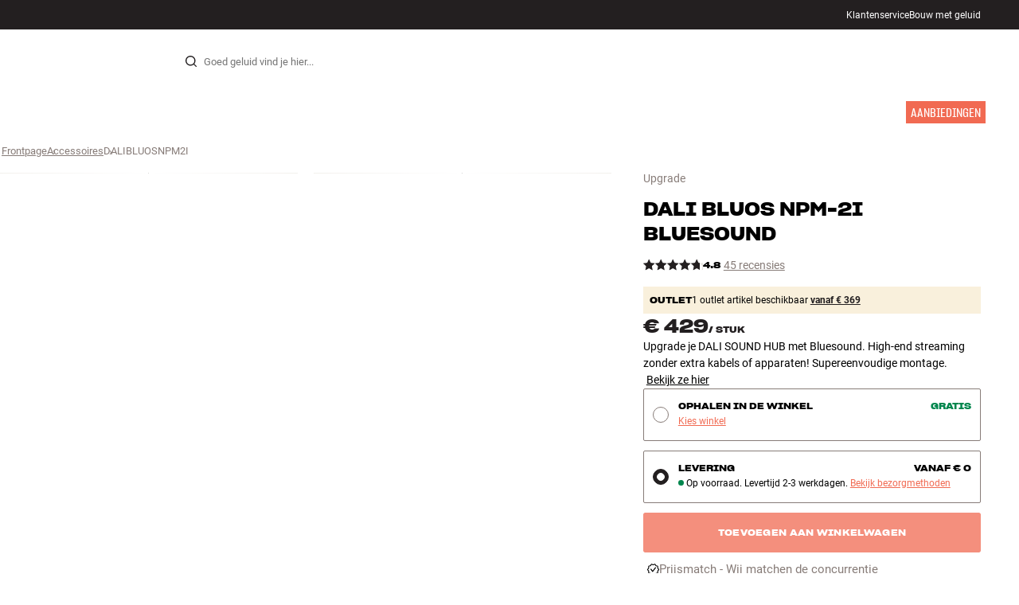

--- FILE ---
content_type: text/html
request_url: https://www.hifiklubben.nl/dali-bluos-npm-2i-bluesound-mdc-module/dalibluosnpm2i/
body_size: 69541
content:
<!DOCTYPE html><html lang="nl" class="no-js"><head><meta name="buildinfo" content="19936"><meta charset="utf-8"><script>if(!(document.documentMode&&document.documentMode<=11))document.documentElement.className=document.documentElement.className.replace(/no-js/, '');</script><base href="/"><link rel="apple-touch-icon" sizes="180x180" href="/assets/favicons/apple-touch-icon.png"><link rel="icon" type="image/png" sizes="32x32" href="/assets/favicons/favicon-32x32.png"><link rel="icon" type="image/png" sizes="16x16" href="/assets/favicons/favicon-16x16.png"><link rel="manifest" href="/assets/favicons/site.webmanifest"><link rel="mask-icon" href="/assets/favicons/safari-pinned-tab.svg" color="#000000"><link rel="shortcut icon" href="/assets/favicons/favicon.ico"><meta name="msapplication-TileColor" content="#231f20"><meta name="msapplication-config" content="/assets/favicons/browserconfig.xml"><meta name="theme-color" content="#231f20"><meta name="viewport" content="width=device-width,initial-scale=1,viewport-fit=cover,maximum-scale=1,user-scalable=no,interactive-widget=resizes-content"><link rel="preload" href="assets/fonts/roboto/roboto-v19-latin-regular.woff2" as="font" crossorigin="anonymous"><link rel="preload" href="assets/fonts/roboto/roboto-v20-latin-700.woff2" as="font" crossorigin="anonymous"><link rel="preload" href="assets/fonts/medium11/SharpGroteskMedium11.woff2" as="font" crossorigin="anonymous"><link rel="preload" href="assets/fonts/medium15/SharpGroteskMedium15.woff2" as="font" crossorigin="anonymous"><link rel="preload" href="assets/fonts/semibold15/SharpGroteskSmBold15.woff2" as="font" crossorigin="anonymous"><link rel="preload" href="assets/fonts/semibold23/SharpGroteskSmBold23.woff2" as="font" crossorigin="anonymous"><meta name="google-site-verification" content="o5onTQ8GeujG1JPfM06P_GaQ0OWQWy7LGqt2ifT-Des"><link rel="stylesheet" href="/dist/main.d487c3c1.css"><link data-react-helmet="true" rel="canonical" href="https://www.hifiklubben.nl/dali-bluos-npm-2i-bluesound-mdc-module/dalibluosnpm2i/"/><link data-react-helmet="true" rel="preload" as="image" media="(min-width: 768px) and (-webkit-min-device-pixel-ratio: 2)" fetchPriority="high" imageSrcSet="https://images.hifiklubben.com/image/5866f82a-73b1-452c-b238-6f1cb78f2e17/pdp_e/dalibluosnpm2ix.jpg"/><link data-react-helmet="true" rel="preload" as="image" media="(min-width: 768px) and (-webkit-max-device-pixel-ratio: 1.9)" fetchPriority="high" imageSrcSet="https://images.hifiklubben.com/image/5866f82a-73b1-452c-b238-6f1cb78f2e17/pdp_b/dalibluosnpm2ix.jpg"/><link data-react-helmet="true" rel="preload" as="image" media="(max-width: 767px)" fetchPriority="high" imageSrcSet="https://images.hifiklubben.com/image/5866f82a-73b1-452c-b238-6f1cb78f2e17/pdp_b/dalibluosnpm2ix.jpg"/><meta data-react-helmet="true" name="title" content="DALI BluOS NPM-2i – Bluesound-module voor DALI SOUND HUB "/><meta data-react-helmet="true" name="description" content="Upgrade je DALI SOUND HUB met Bluesound. High-end streaming zonder extra kabels of apparaten! Supereenvoudige montage. 5 jaar ledengarantie bij HiFi Klubben. Meer informatie"/><meta data-react-helmet="true" name="og:image" content="https://images.hifiklubben.com/image/5866f82a-73b1-452c-b238-6f1cb78f2e17/pdp_d/dalibluosnpm2ix.jpg"/><script data-react-helmet="true" >(function(w,d,s,l,i){w[l]=w[l]||[];w[l].push({"gtm.start": new Date().getTime(),event:"gtm.js"});var f=d.getElementsByTagName(s)[0],j=d.createElement(s),dl=l!="dataLayer"?"&l="+l:"";j.async=true;j.src="https://collector.hifiklubben.nl/gtm.js?id="+i+dl;j.addEventListener('load',window.markGoogleAsReady);f.parentNode.insertBefore(j,f);})(window,document,"script","dataLayer","GTM-TZ5VT4C");</script><script data-react-helmet="true" type="application/ld+json">[{"@context":"https://schema.org/","@type":"Organization","name":"HiFi Klubben","url":"https://www.hifiklubben.nl/","logo":"https://www.hifiklubben.nl/assets/img/hifi-klubben-logo.png","contactPoint":[{"@type":"ContactPoint","contactType":"Customer service","telephone":"085-3012181","email":"klantenservice@hifiklubben.nl","hoursAvailable":["Mo undefined-undefined","Tu undefined-undefined","We undefined-undefined","Th undefined-undefined","Fr undefined-undefined","Sa undefined-undefined","Su undefined-undefined"]}]}]</script><script data-react-helmet="true" type="application/ld+json">{"@context":"https://schema.org","@type":"Product","name":"BluOS NPM-2i Bluesound","brand":{"@type":"Brand","name":"DALI","image":"https://static.hifiklubben.com/globalassets/brands-images/dali_x1000.png?height=50"},"productID":"DALIBLUOSNPM2I","sku":"DALIBLUOSNPM2I","color":"Black","isSimilarTo":[],"image":[{"@type":"ImageObject","url":"https://images.hifiklubben.com/image/5866f82a-73b1-452c-b238-6f1cb78f2e17"},{"@type":"ImageObject","url":"https://images.hifiklubben.com/image/1be15000-bdff-4d4d-bbc7-ece97ae01a28"}],"description":"Upgrade je DALI SOUND HUB met Bluesound. High-end streaming zonder extra kabels of apparaten! Supereenvoudige montage. ","review":{"@type":"Review","author":{"@type":"Person","name":"Jos O."},"reviewBody":"De DALI BluOS NPM-1 is een hoogwaardige Bluesound-upgrademodule voor DALI’s draadloze SOUND HUB, en dus ook de draadloze CALLISTO C, RUBICON C en OBERON C-luidsprekersystemen van DALI. Zo krijg je Bluesound-streaming (incl. internetradio, Spotify Connect, TIDAL enz.), Apple AirPlay 2, Wi-Fi-streaming van de muziek op je computer/netwerkschijf – en dat allemaal met een mooie, draadloze app-controller.  De volumeregeling is ook volledig geïntegreerd, dus je kunt het geluid regelen met de app, afstandsbediening, luidspreker of SOUND HUB, wat je maar wilt. En dat alles met de allerbeste digitale geluidskwaliteit. Maar dat is nog lang niet alles! Deze module biedt namelijk perfecte, draadloze integratie met de rest van het Bluesound-systeem, waardoor je heel eenvoudig nog meer Bluesound-luidsprekers en -streamers kunt toevoegen – voor topgeluid in het hele huis.  De SOUND HUB, Bluesound en de draadloze luidsprekersystemen van DALI vormen samen een unieke combinatie. Zo krijg je een echt hifi-streamingsysteem met maximale geluidskwaliteit en optimale gebruiksvriendelijkheid. Zo mooi en goed kan het klinken!  Eindeloos veel mogelijkheden om echt van je muziek te genieten – beter dan CD  Met de BluOS NPM-2i-module in je SOUND HUB heb je het beste streamingsysteem dat er bestaat, gewoon op je smartphone of tablet. En dankzij het ultrakorte 100% digitale signaalpad klinkt alles nog beter dan met een aparte muziekstreamer. De beste streamingservices van dit moment – zoals TIDAL HiFi of Qobux – ondersteunen ook 24-bit HD-geluid, waardoor je muziek beter klinkt dan op CD.  De montage van BluOS NPM-2i-modules kun je laten uitvoeren bij HiFi Klubben en zit bij de prijs inbegrepen. Maar met de geïntegreerde montagecassette is het een fluitje van een cent om het zelf in no-time te doen."},"gtin14":"5703120110479","aggregateRating":{"@type":"AggregateRating","bestRating":5,"ratingValue":4.75555555555556,"ratingCount":45,"reviewCount":17,"worstRating":1},"positiveNotes":{"@type":"ItemList","itemListElement":[{"@type":"ListItem","position":1,"name":"Draadloze Bluesound-streaming zonder extra apparaten en kabels"},{"@type":"ListItem","position":2,"name":"Toegang tot Spotify Connect, TIDAL en andere streamingservices met de Bluesound-app"},{"@type":"ListItem","position":3,"name":"Apple AirPlay 2"},{"@type":"ListItem","position":4,"name":"Integreert perfect met andere draadloze spelers van het Bluesound-systeem"},{"@type":"ListItem","position":5,"name":"Volledig geïntegreerde volumeregeling (app, afstandsbediening, luidspreker, SOUND HUB)"},{"@type":"ListItem","position":6,"name":"Streaming vanaf PC of netwerkschijf via Bluesound"},{"@type":"ListItem","position":7,"name":"Ondersteunt normale en hoge resolutie (24-bit/192kHz)*"},{"@type":"ListItem","position":8,"name":"Direct muziek afspelen van USB-media"},{"@type":"ListItem","position":9,"name":"Superkort signaalpad (I2S) voor maximale geluidskwaliteit"},{"@type":"ListItem","position":10,"name":"Geïntegreerde cassette voor supereenvoudige montage"}]},"negativeNotes":{"@type":"ItemList","itemListElement":[{"@type":"ListItem","position":1,"name":"Werkt alleen met de DALI SOUND HUB"}]},"offers":{"type":"https://schema.org/Offer","priceCurrency":"EUR","price":"429","url":"https://www.hifiklubben.nl/dali-bluos-npm-2i-bluesound-mdc-module/dalibluosnpm2i/","availability":"https://schema.org/InStock","itemCondition":"NewCondition"}}</script><title data-react-helmet="true">DALI BluOS NPM-2i – Bluesound-module voor DALI SOUND HUB </title><script id="CookieConsent" src="https://policy.app.cookieinformation.com/uc.js" data-gcm-enabled="false" data-culture="NL" type="text/javascript"></script>
<meta name="p:domain_verify" content="4e17a1c1c5e337dded94d57cda6629f5"/><link data-chunk="pdp" rel="preload" crossorigin="anonymous" as="style" href="/dist/pdp.d3f92582.css">
<link data-chunk="pdp" rel="preload" crossorigin="anonymous" as="style" href="/dist/554.182abe66.css">
<link data-chunk="pdp" rel="preload" crossorigin="anonymous" as="script" href="/dist/5020.11b36968.js">
<link data-chunk="pdp" rel="preload" crossorigin="anonymous" as="script" href="/dist/8431.02427d08.js">
<link data-chunk="pdp" rel="preload" crossorigin="anonymous" as="script" href="/dist/1606.1ceb4f38.js">
<link data-chunk="pdp" rel="preload" crossorigin="anonymous" as="script" href="/dist/554.fe843fba.js">
<link data-chunk="pdp" rel="preload" crossorigin="anonymous" as="script" href="/dist/pdp.ac7a12d6.js"><link data-chunk="pdp" rel="stylesheet" crossorigin="anonymous" href="/dist/554.182abe66.css">
<link data-chunk="pdp" rel="stylesheet" crossorigin="anonymous" href="/dist/pdp.d3f92582.css"></head><body><noscript><iframe aria-hidden="true" src="https://www.googletagmanager.com/ns.html?id=GTM-TZ5VT4C" height="0" width="0" style="display:none;visibility:hidden">Loading Google Tag Manager...</iframe></noscript><div id="root"><div class="e8c7e9d5" data-app-static="true"><a href="/dali-bluos-npm-2i-bluesound-mdc-module/dalibluosnpm2i/#app-content" class="sr-only e391bedb">Skip to content</a><header data-main-page-header="true" data-visible="true" class="d8de912e ba7ca241"><div class="b2d74ce5" style="background-color:#231F20;color:#fff"><div data-page-container="true" class="c7226732 eb03a75b"><span></span><div class="e294794a dbad5b20 c3dc122f c22d5ee4 d462aadb"><a href="/klantenservice/">Klantenservice</a><a href="/inspiratie/live-like-a-listener/live-like-a-listener/">Bouw met geluid</a></div></div></div><div data-page-container="true" class="c7226732"><div class="d841e8d0" data-header-top="true"><div class="ad62c2b1 fdeaf277"><label class="a03e5e5c dc7b0ad2 da79dadf" for="static-menu-controller" aria-label="Menu"><span data-icon="Menu" aria-hidden="true" class="svg-icon a14b4f30 e8b7e522"><svg><use xlink:href="#icon-menu"></use></svg></span><span class="f52d90bc">Menu</span></label><button type="button" class="a03e5e5c dc7b0ad2 c5bc6584" aria-label="Menu"><span data-icon="Menu" aria-hidden="true" class="svg-icon a14b4f30 e8b7e522"><svg><use xlink:href="#icon-menu"></use></svg></span><span class="f52d90bc">Menu</span></button></div><div class="e6e84559"><a href="/" class="ddde099a" title="Naar de frontpage"><span data-icon="Logo" aria-hidden="true" class="svg-icon a14b4f30 db994f86"><svg><use xlink:href="#icon-logo"></use></svg></span></a></div><div data-focus-guard="true" tabindex="-1" style="width:1px;height:0px;padding:0;overflow:hidden;position:fixed;top:1px;left:1px"></div><div data-focus-lock-disabled="disabled" class="search-wrapper ad0ded5f"><form class="b32e52de"><div class="d130ba22"><button class="d334b7bf" type="submit" title="Zoek" aria-hidden="true" tabindex="-1"><span data-icon="Search" aria-hidden="true" class="svg-icon a14b4f30"><svg><use xlink:href="#icon-search"></use></svg></span></button><input class="ee1db0b5 e3f9fb04" aria-label="Zoek voor:" type="search" autoCorrect="off" spellCheck="false" autoComplete="off" placeholder="Goed geluid vind je hier..." maxLength="200" value=""/></div></form></div><div data-focus-guard="true" tabindex="-1" style="width:1px;height:0px;padding:0;overflow:hidden;position:fixed;top:1px;left:1px"></div><div class="cde0c326 fdeaf277"><a href="/winkels/" class="a03e5e5c dc7b0ad2" aria-label="Winkels"><span data-icon="Mappin" aria-hidden="true" class="svg-icon a14b4f30 e8b7e522"><svg><use xlink:href="#icon-mappin"></use></svg></span><span class="f52d90bc">Winkels</span></a><button type="button" class="a03e5e5c dc7b0ad2" aria-label="Inloggen"><span data-icon="Person" aria-hidden="true" class="svg-icon a14b4f30 e8b7e522"><svg><use xlink:href="#icon-person"></use></svg></span><span class="f52d90bc">Inloggen</span></button><dialog class="e4cbb6ce f5ebe82c e96213af"><div class="f086e46a" data-modal-content="true"><div data-modal-header="true"><div class="e294794a faf7d934 d1c550c9 e284adae" data-modal-title="true"></div><button class="d3158873 f3c712b7" type="button" data-modal-close="true"><span data-icon="Cross" aria-hidden="true" class="svg-icon a14b4f30"><svg><use xlink:href="#icon-cross"></use></svg></span></button></div><div data-modal-main="true"></div></div></dialog><a href="/checkout/basket/" class="a03e5e5c dc7b0ad2" aria-label="Winkelwagen" id="header-mini-basket"><span data-icon="Bag" aria-hidden="true" class="svg-icon a14b4f30 e8b7e522"><svg><use xlink:href="#icon-bag"></use></svg></span><span class="f52d90bc">Winkelwagen</span><span class="a3ee3804 ced38f30" data-count="0">1<span class="f4205441"></span></span></a></div></div></div><div class="f5d2a1d6"><div data-page-container="true" class="c7226732"><div class="e45639a7"><div class="fe97007b"><a href="/" class="ddde099a b20445ea" title="Naar de frontpage"><span data-icon="Logo" aria-hidden="true" class="svg-icon a14b4f30 db994f86"><svg><use xlink:href="#icon-logo"></use></svg></span></a><button class="f769315f" type="button"><span data-icon="ArrowLeft" aria-hidden="true" class="svg-icon a14b4f30"><svg><use xlink:href="#icon-arrow-left"></use></svg></span></button></div><div class="a64bc6bb"></div><button class="fc42bb25" type="button"><span data-icon="Cross" aria-hidden="true" class="svg-icon a14b4f30"><svg><use xlink:href="#icon-cross"></use></svg></span></button></div><div class="b21b3d25"><ul class="ff32e247"><li><a href="/stereo/" class="a9004664" data-active="false" id="56021btn"><div class="cd316b73 dbc2add4"><picture style="padding-top:100%" class="a3e9ccd9"><img alt="" src="https://static.hifiklubben.com/globalassets/listview-images/01-stereo-hifi/hifi_radio.jpg?width=100" loading="lazy" width="100" height="100" data-image-image="true" class="bf7095ef a4a66411 a5087070 b3a410fc bc8539c7"/></picture></div><span class="e5492ed6 ce84f9a6" data-outlet-related="false">Hi-fi</span><span data-icon="ArrowRight" aria-hidden="true" class="svg-icon a14b4f30 ec829eb0"><svg><use xlink:href="#icon-arrow-right"></use></svg></span></a></li><li><a href="/luidsprekers/" class="a9004664" data-active="false" id="56087btn"><div class="cd316b73 dbc2add4"><picture style="padding-top:100%" class="a3e9ccd9"><img alt="" src="https://static.hifiklubben.com/globalassets/listview-images/02-speakers/active_speakers.jpg?width=100" loading="lazy" width="100" height="100" data-image-image="true" class="bf7095ef a4a66411 a5087070 b3a410fc bc8539c7"/></picture></div><span class="e5492ed6 ce84f9a6" data-outlet-related="false">Luidsprekers</span><span data-icon="ArrowRight" aria-hidden="true" class="svg-icon a14b4f30 ec829eb0"><svg><use xlink:href="#icon-arrow-right"></use></svg></span></a></li><li><a href="/platenspeler/" class="a9004664" data-active="false" id="166148btn"><div class="cd316b73 dbc2add4"><picture style="padding-top:100%" class="a3e9ccd9"><img alt="" src="https://static.hifiklubben.com/globalassets/listview-images/03-turntables/turntables_v2.jpg?width=100" loading="lazy" width="100" height="100" data-image-image="true" class="bf7095ef a4a66411 a5087070 b3a410fc bc8539c7"/></picture></div><span class="e5492ed6 ce84f9a6" data-outlet-related="false">Platenspeler</span><span data-icon="ArrowRight" aria-hidden="true" class="svg-icon a14b4f30 ec829eb0"><svg><use xlink:href="#icon-arrow-right"></use></svg></span></a></li><li><a href="/koptelefoons/" class="a9004664" data-active="false" id="56088btn"><div class="cd316b73 dbc2add4"><picture style="padding-top:100%" class="a3e9ccd9"><img alt="" src="https://static.hifiklubben.com/globalassets/listview-images/04-headphones/over_ear_headphones.jpg?width=100" loading="lazy" width="100" height="100" data-image-image="true" class="bf7095ef a4a66411 a5087070 b3a410fc bc8539c7"/></picture></div><span class="e5492ed6 ce84f9a6" data-outlet-related="false">Koptelefoons</span><span data-icon="ArrowRight" aria-hidden="true" class="svg-icon a14b4f30 ec829eb0"><svg><use xlink:href="#icon-arrow-right"></use></svg></span></a></li><li><a href="/surround/" class="a9004664" data-active="false" id="194893btn"><div class="cd316b73 dbc2add4"><picture style="padding-top:100%" class="a3e9ccd9"><img alt="" src="https://static.hifiklubben.com/contentassets/c18787cf58e049a39fe860fd0610e4ef/solution-8_dalioberonon1loa_dalioberon5loa_dalioberonvokalloa_dalisube9fwh_denavrx1600hbk.jpg?width=100" loading="lazy" width="100" height="100" data-image-image="true" class="bf7095ef a4a66411 a5087070 b3a410fc bc8539c7"/></picture></div><span class="e5492ed6 ce84f9a6" data-outlet-related="false">Surround</span><span data-icon="ArrowRight" aria-hidden="true" class="svg-icon a14b4f30 ec829eb0"><svg><use xlink:href="#icon-arrow-right"></use></svg></span></a></li><li><a href="/tv/" class="a9004664" data-active="false" id="56090btn"><div class="cd316b73 dbc2add4"><picture style="padding-top:100%" class="a3e9ccd9"><img alt="" src="https://static.hifiklubben.com/globalassets/listview-images/05-cinema/tvs.jpg?width=100" loading="lazy" width="100" height="100" data-image-image="true" class="bf7095ef a4a66411 a5087070 b3a410fc bc8539c7"/></picture></div><span class="e5492ed6 ce84f9a6" data-outlet-related="false">Tv </span><span data-icon="ArrowRight" aria-hidden="true" class="svg-icon a14b4f30 ec829eb0"><svg><use xlink:href="#icon-arrow-right"></use></svg></span></a></li><li><a href="/complete-oplossingen/" class="a9004664" data-active="false" id="194894btn"><div class="cd316b73 dbc2add4"><picture style="padding-top:100%" class="a3e9ccd9"><img alt="" src="https://static.hifiklubben.com/contentassets/ca227b74e7124a698cf310de6bb08666/argtt3bk_argfortea4mk2bk.jpg?width=100" loading="lazy" width="100" height="100" data-image-image="true" class="bf7095ef a4a66411 a5087070 b3a410fc bc8539c7"/></picture></div><span class="e5492ed6 ce84f9a6" data-outlet-related="false">Systeem</span><span data-icon="ArrowRight" aria-hidden="true" class="svg-icon a14b4f30 ec829eb0"><svg><use xlink:href="#icon-arrow-right"></use></svg></span></a></li><li><a href="/kabels/" class="a9004664" data-active="false" id="69925btn"><div class="cd316b73 dbc2add4"><picture style="padding-top:100%" class="a3e9ccd9"><img alt="" src="https://static.hifiklubben.com/globalassets/listview-images/06-cables/speaker_cables.jpg?width=100" loading="lazy" width="100" height="100" data-image-image="true" class="bf7095ef a4a66411 a5087070 b3a410fc bc8539c7"/></picture></div><span class="e5492ed6 ce84f9a6" data-outlet-related="false">Kabels</span><span data-icon="ArrowRight" aria-hidden="true" class="svg-icon a14b4f30 ec829eb0"><svg><use xlink:href="#icon-arrow-right"></use></svg></span></a></li><li><a href="/accessoires/" class="a9004664" data-active="false" id="56091btn"><div class="cd316b73 dbc2add4"><picture style="padding-top:100%" class="a3e9ccd9"><img alt="" src="https://static.hifiklubben.com/globalassets/listview-images/07-accessories/speaker_accessories.jpg?width=100" loading="lazy" width="100" height="100" data-image-image="true" class="bf7095ef a4a66411 a5087070 b3a410fc bc8539c7"/></picture></div><span class="e5492ed6 ce84f9a6" data-outlet-related="false">Accessoires</span><span data-icon="ArrowRight" aria-hidden="true" class="svg-icon a14b4f30 ec829eb0"><svg><use xlink:href="#icon-arrow-right"></use></svg></span></a></li></ul><ul class="ff32e247"><li><a href="/inspiratie/" class="a9004664" data-hide-image="false" data-active="false" id="56093btn"><div class="cd316b73 dbc2add4"><picture style="padding-top:100%" class="a3e9ccd9"><img alt="" src="https://static.hifiklubben.com/globalassets/listview-images/other/inspiration_listview.jpg?width=100" loading="lazy" width="100" height="100" data-image-image="true" class="bf7095ef a4a66411 a5087070 b3a410fc bc8539c7"/></picture></div><span class="d9e7f611 e5492ed6 ce84f9a6 dc7b0ad2" data-outlet-related="false">Inspiratie</span></a></li><li><a href="/merken/" class="a9004664" data-hide-image="false" data-active="false" id="56092btn"><div class="cd316b73 dbc2add4"><picture style="padding-top:100%" class="a3e9ccd9"><img alt="" src="https://static.hifiklubben.com/globalassets/listview-images/08-brands/400x400_other_brands.jpg?width=100" loading="lazy" width="100" height="100" data-image-image="true" class="bf7095ef a4a66411 a5087070 b3a410fc bc8539c7"/></picture></div><span class="d9e7f611 e5492ed6 ce84f9a6 dc7b0ad2" data-outlet-related="false">Merken</span><span data-icon="ArrowRight" aria-hidden="true" class="svg-icon a14b4f30 ec829eb0"><svg><use xlink:href="#icon-arrow-right"></use></svg></span></a></li><li><a href="/nieuw/" class="a9004664" data-hide-image="false" data-active="false" id="72829btn"><div class="cd316b73 dbc2add4"><picture style="padding-top:100%" class="a3e9ccd9"><img alt="" src="https://static.hifiklubben.com/contentassets/36d93228e4fb4236810424f2b085def9/blsound.jpg?width=100" loading="lazy" width="100" height="100" data-image-image="true" class="bf7095ef a4a66411 a5087070 b3a410fc bc8539c7"/></picture></div><span class="d9e7f611 e5492ed6 ce84f9a6 dc7b0ad2" data-outlet-related="false">Nieuw</span></a></li><li><a href="/aanbiedingen/" class="a9004664" data-hide-image="false" data-active="false" id="56094btn"><div class="cd316b73 dbc2add4"><picture style="padding-top:100%" class="a3e9ccd9"><img alt="" src="https://static.hifiklubben.com/globalassets/listview-images/other/offers_2.png?width=100" loading="lazy" width="100" height="100" data-image-image="true" class="bf7095ef a4a66411 a5087070 b3a410fc bc8539c7"/></picture></div><span class="d9e7f611 e5492ed6 ce84f9a6 dc7b0ad2" data-outlet-related="true">Aanbiedingen</span></a></li></ul><div class="e61c3f80" style="opacity:0"></div><ul class="d3b5b8eb"><li><a href="/winkels/" class="ae06aa80" title="Winkels"><span data-icon="Mappin" aria-hidden="true" class="svg-icon a14b4f30"><svg><use xlink:href="#icon-mappin"></use></svg></span><span class="e294794a f67351a3">Winkels</span></a></li><li><a href="/klantenservice/" class="ae06aa80" title="Klantenservice"><span data-icon="Headset" aria-hidden="true" class="svg-icon a14b4f30"><svg><use xlink:href="#icon-headset"></use></svg></span><span class="e294794a f67351a3">Klantenservice</span></a></li><li><a href="/" class="ae06aa80" title="Mijn profiel"><span data-icon="Person" aria-hidden="true" class="svg-icon a14b4f30"><svg><use xlink:href="#icon-person"></use></svg></span><span class="e294794a f67351a3">Inloggen</span></a></li><a href="/klantenservice/" class="ae06aa80"><span class="e294794a f67351a3">Klantenservice</span></a><a href="/inspiratie/live-like-a-listener/live-like-a-listener/" class="ae06aa80"><span class="e294794a f67351a3">Bouw met geluid</span></a></ul></div></div><dialog class="e302f7d2"><div data-page-container="true" class="c7226732 a69111d0"><div><header class="da7693ec"><h3 class="e294794a b7e0ff6f ce88ab60 e284adae"></h3></header><div class="f4bb6e7a"></div></div><div><div></div></div></div></dialog></div></header><main class="a72f7d06" id="app-content"><article><div class="fcbcd96c"><div data-page-container="true" class="c7226732 bdc08440"><ul class="a4f2f1fa"><li class="eb06ccd9"><a href="/" title="Frontpage">Frontpage</a><span class="a227ebf2">›</span></li><li class="eb06ccd9"><a href="/accessoires/" title="Accessoires">Accessoires</a><span class="a227ebf2">›</span></li><li class="eb06ccd9">DALIBLUOSNPM2I</li></ul></div></div><div class="ef2a34c4"><div data-page-container="true" class="c7226732"><div class="a897dac4" id="product-page-info"><header><section class="e3f3a774"><a href="/accessoires/" class="e294794a f0ca7b1d e0c728b4 c22d5ee4 f67351a3 eea189ff">Upgrade</a><div class="e8d20271"><h1 class="e294794a e79f0d14 b807a937 e284adae">DALI<!-- --> <!-- -->BluOS NPM-2i Bluesound</h1><div><aside class="e294794a dbad5b20 c3dc122f c22d5ee4 c214aabe" aria-hidden="true" tabindex="-1"></p><p>Bij HiFi Klubben krijg je goed geluid, echte expertise en eerlijk advies – en daar hoef je natuurlijk niet extra voor te betalen.</p><p><a aria-hidden tabindex="-1" href='/klantenservice/daarom-kies-je-voor-hifi-klubben/'>Lees meer over prijsmatch</a>.</p></aside></div></div><div class="b0ec380d"><div class="a006818e"><div class="bff5a6cd"><div class="cb57da8b"><span data-icon="StarSharp" aria-hidden="true" class="svg-icon a14b4f30 eb01cab7"><svg><use xlink:href="#icon-star-sharp"></use></svg></span></div><div class="cb57da8b"><span data-icon="StarSharp" aria-hidden="true" class="svg-icon a14b4f30 eb01cab7"><svg><use xlink:href="#icon-star-sharp"></use></svg></span></div><div class="cb57da8b"><span data-icon="StarSharp" aria-hidden="true" class="svg-icon a14b4f30 eb01cab7"><svg><use xlink:href="#icon-star-sharp"></use></svg></span></div><div class="cb57da8b"><span data-icon="StarSharp" aria-hidden="true" class="svg-icon a14b4f30 eb01cab7"><svg><use xlink:href="#icon-star-sharp"></use></svg></span></div><div class="cb57da8b"><span data-icon="StarSharp" aria-hidden="true" class="svg-icon a14b4f30 eb01cab7" style="width:76%"><svg><use xlink:href="#icon-star-sharp"></use></svg></span><span data-icon="StarSharp" aria-hidden="true" class="svg-icon a14b4f30 eb01cab7 d7fc56f8" style="width:24%"><svg><use xlink:href="#icon-star-sharp"></use></svg></span></div></div></div><div class="e294794a afa435e4 f8a7e252 e284adae">4.8</div><a class="b4236018" href="/dali-bluos-npm-2i-bluesound-mdc-module/dalibluosnpm2i/#ratings">45 recensies</a></div></section></header><main><div class="f948489b"><ul class="e3cf5b3b"><li class="c3914f2c"><button class="a378a5e2" type="button" aria-label="BluOS NPM-2i Bluesound 1"><div class="cd316b73 d6f4cd12"><picture style="padding-top:117.7%" class="a3e9ccd9"><source srcSet="https://images.hifiklubben.com/image/5866f82a-73b1-452c-b238-6f1cb78f2e17/pdp_b/dalibluosnpm2ix.jpg 1x, https://images.hifiklubben.com/image/5866f82a-73b1-452c-b238-6f1cb78f2e17/pdp_e/dalibluosnpm2ix.jpg 2x" media="(min-width: 768px)"/><source srcSet="https://images.hifiklubben.com/image/5866f82a-73b1-452c-b238-6f1cb78f2e17/pdp_b/dalibluosnpm2ix.jpg"/><img alt="" src="https://images.hifiklubben.com/image/5866f82a-73b1-452c-b238-6f1cb78f2e17/pdp_e/dalibluosnpm2ix.jpg" loading="eager" data-image-image="true" fetchPriority="high" class="bf7095ef a4a66411 a5087070 b3a410fc bc8539c7"/></picture></div></button></li><li class="c3914f2c"><button class="a378a5e2" type="button" aria-label="BluOS NPM-2i Bluesound 2"><div class="cd316b73 d6f4cd12"><picture style="padding-top:117.7%" class="a3e9ccd9"><source srcSet="https://images.hifiklubben.com/image/1be15000-bdff-4d4d-bbc7-ece97ae01a28/pdp_b/dalibluosnpm2ix.jpg 1x, https://images.hifiklubben.com/image/1be15000-bdff-4d4d-bbc7-ece97ae01a28/pdp_e/dalibluosnpm2ix.jpg 2x" media="(min-width: 768px)"/><source srcSet="https://images.hifiklubben.com/image/1be15000-bdff-4d4d-bbc7-ece97ae01a28/pdp_b/dalibluosnpm2ix.jpg"/><img alt="" src="https://images.hifiklubben.com/image/1be15000-bdff-4d4d-bbc7-ece97ae01a28/pdp_e/dalibluosnpm2ix.jpg" loading="lazy" data-image-image="true" class="bf7095ef a4a66411 a5087070 b3a410fc bc8539c7"/></picture></div></button></li></ul></div></main><aside><div class="d0f9f7f5"><div class="b8807f30"><div class="e294794a afa435e4 f8a7e252 e284adae">Outlet</div><div>1 outlet artikel beschikbaar <a href="/stockitem_716_dalibluosnpm2i_20250927141412/">vanaf € 369</a></div></div><dialog class="e4cbb6ce f5ebe82c e96213af"><div class="f086e46a" data-modal-content="true"><div data-modal-header="true"><div class="e294794a faf7d934 d1c550c9 e284adae" data-modal-title="true">Outlet</div><button class="d3158873 f3c712b7" type="button" data-modal-close="true"><span data-icon="Cross" aria-hidden="true" class="svg-icon a14b4f30"><svg><use xlink:href="#icon-cross"></use></svg></span></button></div><div data-modal-main="true"></div></div></dialog><div class="fb47295a"><div class="a9d19188"><div><div class="ec38a40d ff65d12b"><span class="e294794a e79f0d14 b807a937 e284adae c9af8a3b">€ 429</span><span class="e294794a afa435e4 f8a7e252 e284adae c9af8a3b">/ <!-- -->stuk</span></div></div></div><div class="c2b844af"><div data-pp-message="" data-pp-style-layout="text" data-pp-style-logo-type="inline" data-pp-style-text-color="black" data-pp-style-text-size="10" data-pp-amount="429" data-pp-placement="product"></div></div></div><div class="e294794a e379b756 e9fcb041 c22d5ee4">Upgrade je DALI SOUND HUB met Bluesound. High-end streaming zonder extra kabels of apparaten! Supereenvoudige montage. <a class="bc646049" href="/dali-bluos-npm-2i-bluesound-mdc-module/dalibluosnpm2i/#description">Bekijk ze hier</a></div></div><div class="ea4cedd4"><div><input type="radio" class="cbe66c1a fbbd465c" id="collectInStore-method" name="delivery-method" value="collectInStore"/><label class="e8f265e4 f3caa07f" for="collectInStore-method"><div class="b44e62d9"></div><div class="e294794a dbad5b20 c3dc122f c22d5ee4 cdc7dcec"> <button class="d3158873 a4b20951" type="button">Kies winkel</button></div><div class="e294794a afa435e4 f8a7e252 e284adae a527bd40"><span>Ophalen in de winkel</span><span><div class="e294794a afa435e4 f8a7e252 e284adae e29e0f37">Gratis</div></span></div></label><input type="radio" class="cbe66c1a fbbd465c" id="delivery-method" name="delivery-method" checked="" value="delivery"/><label class="e8f265e4 f3caa07f" for="delivery-method"><div class="b44e62d9 f8977048"></div><div class="e294794a dbad5b20 c3dc122f c22d5ee4 cdc7dcec"><span class="ab7937b3"><span class="f62fb6ae fae35cd3 f4511ca0">Op voorraad. Levertijd 2-3 werkdagen</span><span>Op voorraad. Levertijd 2-3 werkdagen. <button class="d3158873 a4b20951" type="button">Bekijk bezorgmethoden</button></span></span></div><div class="e294794a afa435e4 f8a7e252 e284adae a527bd40"><span>Levering</span><span>Vanaf € 0</span></div></label><dialog class="e4cbb6ce f5ebe82c e96213af"><div class="f086e46a" data-modal-content="true"><div data-modal-header="true"><div class="e294794a faf7d934 d1c550c9 e284adae" data-modal-title="true">Bezorgmethoden</div><button class="d3158873 f3c712b7" type="button" data-modal-close="true"><span data-icon="Cross" aria-hidden="true" class="svg-icon a14b4f30"><svg><use xlink:href="#icon-cross"></use></svg></span></button></div><div data-modal-main="true"><div class="e8ef8106"><form class="cad019fb"><div><div data-field-wrapper="true" class="ed36d63c has-label"><label class="fa7b95c8" aria-label="Postcode"><div class="e294794a a876af8a a9564a8e c22d5ee4 f67351a3 aff69a4a" aria-hidden="true">Postcode</div><input type="text" class="addcb5d8 f1f0264f" placeholder="Postcode" maxLength="20" autoComplete="postal-code" required="" aria-invalid="false" name="zip"/></label></div></div><button class="d3158873 c1a365f8 a96d444c" type="button"><span data-icon="Mappin" aria-hidden="true" class="svg-icon a14b4f30 bff90170"><svg><use xlink:href="#icon-mappin"></use></svg></span><span class="e294794a a876af8a a9564a8e c22d5ee4 f67351a3 label">Gebruik mijn huidige locatie</span></button></form><div class="e294794a dbad5b20 c3dc122f c22d5ee4">Deze prijzen zijn gebaseerd op verzending van één enkel product. De uiteindelijke verzendkosten van je bestelling zijn gebaseerd op alle artikelen in je winkelmandje en worden correct weergegeven bij het afrekenen.</div></div></div></div></dialog><button type="button" aria-disabled="true" class="c7bc867d a21f4875 b3b54f97 dc7b0ad2 a445bcf1 f0dad00a d192a9bc" disabled=""><span class="a2c4b4b0">Toevoegen aan winkelwagen</span></button><div class="b84e9c31"><button type="button" aria-disabled="true" class="c7bc867d a21f4875 b3b54f97 dc7b0ad2 a445bcf1 f0dad00a" disabled=""><span class="a2c4b4b0">Toevoegen aan winkelwagen</span></button></div><dialog class="b193041e f5ebe82c e62bb337"><div class="f086e46a" data-modal-content="true"><div data-modal-header="true"><div class="e294794a faf7d934 d1c550c9 e284adae" data-modal-title="true"><span data-icon="CheckmarkCircleFat" aria-hidden="true" class="svg-icon a14b4f30 eaa07849"><svg><use xlink:href="#icon-checkmark-circle-fat"></use></svg></span> <!-- -->Toegevoegd aan winkelwagen</div><button class="d3158873 f3c712b7" type="button" data-modal-close="true"><span data-icon="Cross" aria-hidden="true" class="svg-icon a14b4f30"><svg><use xlink:href="#icon-cross"></use></svg></span></button></div><div data-modal-main="true"><div class="e4550d8a"><div class="f76aa02d"></div><div class="e9aafd74"><div class="ce01fa6a"><div class="b39a561d"><span class="e294794a afa435e4 f8a7e252 e284adae">Subtotaal</span><span class="e294794a a876af8a a9564a8e c22d5ee4">(<!-- --> <!-- -->product, totaal<!-- -->)</span></div><span class="e294794a afa435e4 f8a7e252 e284adae"></span></div><div class="a878aea5"><a href="/checkout/basket/" class="c7bc867d a21f4875 b3b54f97 dc7b0ad2 f0dad00a"><span class="a2c4b4b0">Toon winkelwagen</span></a><button type="button" class="a5ba5f87 a21f4875 b3b54f97 dc7b0ad2 f0dad00a"><span class="a2c4b4b0">Doorgaan met winkelen</span></button></div></div></div></div></div></dialog></div></div><div><div class="f389f85a e284adae"></div><ul class="e099363b"><li><a href="https://www.hifiklubben.nl/klantenservice/daarom-kies-je-voor-hifi-klubben/#pricematch" class="b9835a49" rel="noopener"><span class="d4ed7b0e" style="--hifi-selling-point-icon-width:15px"><picture class="a3e9ccd9 a486ef3f"><img alt="" src="https://static.hifiklubben.com/globalassets/ui/usp/pictograms/pricematch.svg" loading="lazy" data-image-image="true" class="bf7095ef"/></picture></span><span class="aa2e0f96">Prijsmatch - Wij matchen de concurrentie</span></a></li><li><a href="/klantenservice/klantenclub/" class="b9835a49"><span class="d4ed7b0e" style="--hifi-selling-point-icon-width:15px"><picture class="a3e9ccd9 a486ef3f"><img alt="" src="https://static.hifiklubben.com/globalassets/ui/usp/pictograms/garanti_grey.svg" loading="lazy" data-image-image="true" class="bf7095ef"/></picture></span><span class="aa2e0f96">5 jaar ledengarantie op alle HiFi</span></a></li><li><a href="https://www.hifiklubben.nl/klantenservice/omruilen-en-retourneren/" class="b9835a49" rel="noopener"><span class="d4ed7b0e" style="--hifi-selling-point-icon-width:15px"><picture class="a3e9ccd9 a486ef3f"><img alt="" src="https://static.hifiklubben.com/globalassets/ui/usp/pictograms/buy-try_grey.svg" loading="lazy" data-image-image="true" class="bf7095ef"/></picture></span><span class="aa2e0f96">Je kerstcadeaus retourneren tot 28-02-2026</span></a></li></ul></div><div></div><div><div class="e294794a b5b2b6e1 e86a0ca3 e284adae">Dit product is ook beschikbaar in een bundel</div><ul class="b2c596ec"><li class="a9de2f03"><a href="/rubicon2c-soundhub/" class="b0fb0317"><div class="cd316b73 eb3ca8ef"><picture style="padding-top:117.7%" class="a3e9ccd9"><img alt="DALI Rubicon 2 C + Soundhub" src="https://images.hifiklubben.com/image/0bbc93e7-abb2-450e-ae9b-96c5b0ab5957/pcs/dali-rubicon-2-c-soundhub.jpg" loading="lazy" data-image-image="true" class="bf7095ef a4a66411 a5087070 b3a410fc bc8539c7"/></picture></div><div><div class="ff6f456b"><span class="a1b57e28 b0ca9eba e284adae f74930f0">Bespaar 42%</span></div><h4 class="e294794a b5b2b6e1 e86a0ca3 e284adae">DALI Rubicon 2 C + Soundhub</h4><div class="e294794a dbad5b20 c3dc122f c22d5ee4 f67351a3">Compacte luidsprekers - Actief</div></div><div class="cc3eef02"><div class="d064ff82"><span class="e294794a b7e0ff6f ce88ab60 e284adae d05cc0f2 a5b40939">€ 3.053</span><div class="e294794a d2bd69c5 b0ca9eba e284adae f67351a3 a5b40939">/ <!-- -->set</div></div><div class="e294794a afa435e4 f8a7e252 e284adae a5fa429c a5b40939">Van <!-- --> <!-- -->€ 5.252</div></div></a></li><li class="a9de2f03"><a href="/rubicon6c-soundhub/" class="b0fb0317"><div class="cd316b73 eb3ca8ef"><picture style="padding-top:117.7%" class="a3e9ccd9"><img alt="DALI Rubicon 6 C + Soundhub" src="https://images.hifiklubben.com/image/794eba5b-db87-409b-9ed0-9a73d8ebdf03/pcs/dali-rubicon-6-c-soundhub.jpg" loading="lazy" data-image-image="true" class="bf7095ef a4a66411 a5087070 b3a410fc bc8539c7"/></picture></div><div><div class="ff6f456b"><span class="a1b57e28 b0ca9eba e284adae f74930f0">Bespaar 36%</span></div><h4 class="e294794a b5b2b6e1 e86a0ca3 e284adae">DALI Rubicon 6 C + Soundhub</h4><div class="e294794a dbad5b20 c3dc122f c22d5ee4 f67351a3">Vloerstaande luidsprekers - Actief</div></div><div class="cc3eef02"><div class="d064ff82"><span class="e294794a b7e0ff6f ce88ab60 e284adae d05cc0f2 a5b40939">€ 4.999</span><div class="e294794a d2bd69c5 b0ca9eba e284adae f67351a3 a5b40939">/ <!-- -->set</div></div><div class="e294794a afa435e4 f8a7e252 e284adae a5fa429c a5b40939">Van <!-- --> <!-- -->€ 7.852</div></div></a></li></ul><dialog class="e4cbb6ce f5ebe82c e96213af"><div class="f086e46a" data-modal-content="true"><div data-modal-header="true"><div class="e294794a faf7d934 d1c550c9 e284adae" data-modal-title="true">DALI BluOS NPM-2i Bluesound</div><button class="d3158873 f3c712b7" type="button" data-modal-close="true"><span data-icon="Cross" aria-hidden="true" class="svg-icon a14b4f30"><svg><use xlink:href="#icon-cross"></use></svg></span></button></div><div data-modal-main="true"><div class="e294794a b5b2b6e1 e86a0ca3 e284adae">Dit product is ook beschikbaar in een bundel</div><ul class="b2c596ec"><li class="a9de2f03"><a href="/rubicon2c-soundhub/" class="b0fb0317"><div class="cd316b73 eb3ca8ef"><picture style="padding-top:117.7%" class="a3e9ccd9"><img alt="DALI Rubicon 2 C + Soundhub" src="https://images.hifiklubben.com/image/0bbc93e7-abb2-450e-ae9b-96c5b0ab5957/pcs/dali-rubicon-2-c-soundhub.jpg" loading="lazy" data-image-image="true" class="bf7095ef a4a66411 a5087070 b3a410fc bc8539c7"/></picture></div><div><div class="ff6f456b"><span class="a1b57e28 b0ca9eba e284adae f74930f0">Bespaar 42%</span></div><h4 class="e294794a b5b2b6e1 e86a0ca3 e284adae">DALI Rubicon 2 C + Soundhub</h4><div class="e294794a dbad5b20 c3dc122f c22d5ee4 f67351a3">Compacte luidsprekers - Actief</div></div><div class="cc3eef02"><div class="d064ff82"><span class="e294794a b7e0ff6f ce88ab60 e284adae d05cc0f2 a5b40939">€ 3.053</span><div class="e294794a d2bd69c5 b0ca9eba e284adae f67351a3 a5b40939">/ <!-- -->set</div></div><div class="e294794a afa435e4 f8a7e252 e284adae a5fa429c a5b40939">Van <!-- --> <!-- -->€ 5.252</div></div></a></li><li class="a9de2f03"><a href="/rubicon6c-soundhub/" class="b0fb0317"><div class="cd316b73 eb3ca8ef"><picture style="padding-top:117.7%" class="a3e9ccd9"><img alt="DALI Rubicon 6 C + Soundhub" src="https://images.hifiklubben.com/image/794eba5b-db87-409b-9ed0-9a73d8ebdf03/pcs/dali-rubicon-6-c-soundhub.jpg" loading="lazy" data-image-image="true" class="bf7095ef a4a66411 a5087070 b3a410fc bc8539c7"/></picture></div><div><div class="ff6f456b"><span class="a1b57e28 b0ca9eba e284adae f74930f0">Bespaar 36%</span></div><h4 class="e294794a b5b2b6e1 e86a0ca3 e284adae">DALI Rubicon 6 C + Soundhub</h4><div class="e294794a dbad5b20 c3dc122f c22d5ee4 f67351a3">Vloerstaande luidsprekers - Actief</div></div><div class="cc3eef02"><div class="d064ff82"><span class="e294794a b7e0ff6f ce88ab60 e284adae d05cc0f2 a5b40939">€ 4.999</span><div class="e294794a d2bd69c5 b0ca9eba e284adae f67351a3 a5b40939">/ <!-- -->set</div></div><div class="e294794a afa435e4 f8a7e252 e284adae a5fa429c a5b40939">Van <!-- --> <!-- -->€ 7.852</div></div></a></li></ul></div></div></dialog></div></aside></div></div><div data-page-container="true" class="c7226732"><div class="b12ccb89"><div class="bb18b10e"><div><h4 class="c2927bf0 e284adae">Voors</h4><ul class="a9396921 ffb49185 c6e74a1e"><li class="fc8cbcb0 e9fcb041 c22d5ee4"><span data-icon="Plus" aria-hidden="true" class="svg-icon a14b4f30"><svg><use xlink:href="#icon-plus"></use></svg></span><span>Draadloze Bluesound-streaming zonder extra apparaten en kabels</span></li><li class="fc8cbcb0 e9fcb041 c22d5ee4"><span data-icon="Plus" aria-hidden="true" class="svg-icon a14b4f30"><svg><use xlink:href="#icon-plus"></use></svg></span><span>Toegang tot Spotify Connect, TIDAL en andere streamingservices met de Bluesound-app</span></li><li class="fc8cbcb0 e9fcb041 c22d5ee4"><span data-icon="Plus" aria-hidden="true" class="svg-icon a14b4f30"><svg><use xlink:href="#icon-plus"></use></svg></span><span>Apple AirPlay 2</span></li><li class="fc8cbcb0 e9fcb041 c22d5ee4"><span data-icon="Plus" aria-hidden="true" class="svg-icon a14b4f30"><svg><use xlink:href="#icon-plus"></use></svg></span><span>Integreert perfect met andere draadloze spelers van het Bluesound-systeem</span></li><li class="fc8cbcb0 e9fcb041 c22d5ee4"><span data-icon="Plus" aria-hidden="true" class="svg-icon a14b4f30"><svg><use xlink:href="#icon-plus"></use></svg></span><span>Volledig geïntegreerde volumeregeling (app, afstandsbediening, luidspreker, SOUND HUB)</span></li><li class="fc8cbcb0 e9fcb041 c22d5ee4"><span data-icon="Plus" aria-hidden="true" class="svg-icon a14b4f30"><svg><use xlink:href="#icon-plus"></use></svg></span><span>Streaming vanaf PC of netwerkschijf via Bluesound</span></li><li class="fc8cbcb0 e9fcb041 c22d5ee4"><span data-icon="Plus" aria-hidden="true" class="svg-icon a14b4f30"><svg><use xlink:href="#icon-plus"></use></svg></span><span>Ondersteunt normale en hoge resolutie (24-bit/192kHz)*</span></li><li class="fc8cbcb0 e9fcb041 c22d5ee4"><span data-icon="Plus" aria-hidden="true" class="svg-icon a14b4f30"><svg><use xlink:href="#icon-plus"></use></svg></span><span>Direct muziek afspelen van USB-media</span></li><li class="fc8cbcb0 e9fcb041 c22d5ee4"><span data-icon="Plus" aria-hidden="true" class="svg-icon a14b4f30"><svg><use xlink:href="#icon-plus"></use></svg></span><span>Superkort signaalpad (I2S) voor maximale geluidskwaliteit</span></li><li class="fc8cbcb0 e9fcb041 c22d5ee4"><span data-icon="Plus" aria-hidden="true" class="svg-icon a14b4f30"><svg><use xlink:href="#icon-plus"></use></svg></span><span>Geïntegreerde cassette voor supereenvoudige montage</span></li></ul><button class="c233dfd2" type="button">Toon alle voordelen</button></div><div><h4 class="c2927bf0 e284adae">Tegens</h4><ul class="a9396921 c6e74a1e"><li class="fc8cbcb0 e9fcb041 c22d5ee4"><span data-icon="Minus" aria-hidden="true" class="svg-icon a14b4f30"><svg><use xlink:href="#icon-minus"></use></svg></span><span>Werkt alleen met de DALI SOUND HUB</span></li></ul></div></div><button class="c312b44d" type="button">Toon alle voor- en nadelen</button><a href="/experts/expert/371" class="add0f125"><picture class="a3e9ccd9 a486ef3f d3105d65"><img alt="Jos O." src="https://www.hifi.academy/_customerFiles/hifi_academy/documents/178CB092-5E71-4983-8A13-A6DD7CD6DAF3.jpg?width=140&amp;height=140" loading="lazy" data-image-image="true" class="bf7095ef"/></picture><div class="e49d2ffb"><div class="e294794a b7e0ff6f ce88ab60 e284adae">Jos O.</div><p class="c75e1bce e9fcb041 c22d5ee4">Alkmaar</p></div></a></div></div><section><div data-page-container="true" class="c7226732 f96fcb38"><div class="ef2d3a25" id="description"><button class="ceaf197e e5f3e425" aria-expanded="true" id="acc-description-header" aria-controls="acc-description-panel" type="button"><span class="e294794a b7e0ff6f ce88ab60 e284adae" data-header-content="true"><span class="a97f87e0">Beschrijving</span></span><span class="b71889f2 e2ff1af7" data-collapse-icon="true"><span data-icon="ArrowHeadDown" aria-hidden="true" class="svg-icon a14b4f30"><svg><use xlink:href="#icon-arrow-head-down"></use></svg></span></span></button><div class="ca5bd3a6 e2ff1af7" aria-hidden="false" role="region" id="acc-description-panel" aria-labelledby="acc-description-header"><div><span class="a5431fe2"><div class="f1a525ad"><div class="b50bc6d5"><div class="d3d758ee c9a932f7"><h3 class="e294794a faf7d934 d1c550c9 e284adae">DALI BluOS NPM-2i – upgrade je DALI SOUND HUB met streaming, AirPlay 2 en multiroom</h3><div class="rte eeaf94be d4e4b972"><p>De DALI BluOS NPM-1 is een hoogwaardige Bluesound-upgrademodule voor DALI’s draadloze SOUND HUB, en dus ook de draadloze CALLISTO C, RUBICON C en OBERON C-luidsprekersystemen van DALI. Zo krijg je Bluesound-streaming (incl. internetradio, Spotify Connect, TIDAL enz.), Apple AirPlay 2, Wi-Fi-streaming van de muziek op je computer/netwerkschijf – en dat allemaal met een mooie, draadloze app-controller.</p><p>De volumeregeling is ook volledig geïntegreerd, dus je kunt het geluid regelen met de app, afstandsbediening, luidspreker of SOUND HUB, wat je maar wilt. En dat alles met de allerbeste digitale geluidskwaliteit. Maar dat is nog lang niet alles! Deze module biedt namelijk perfecte, draadloze integratie met de rest van het Bluesound-systeem, waardoor je heel eenvoudig nog meer Bluesound-luidsprekers en -streamers kunt toevoegen – voor topgeluid in het hele huis.</p><p>De SOUND HUB, Bluesound en de draadloze luidsprekersystemen van DALI vormen samen een unieke combinatie. Zo krijg je een echt hifi-streamingsysteem met maximale geluidskwaliteit en optimale gebruiksvriendelijkheid. Zo mooi en goed kan het klinken!</p><h3>Eindeloos veel mogelijkheden om echt van je muziek te genieten – beter dan CD</h3><p>Met de BluOS NPM-2i-module in je SOUND HUB heb je het beste streamingsysteem dat er bestaat, gewoon op je smartphone of tablet. En dankzij het ultrakorte 100% digitale signaalpad klinkt alles nog beter dan met een aparte muziekstreamer. De beste streamingservices van dit moment – zoals TIDAL HiFi of Qobux – ondersteunen ook 24-bit HD-geluid, waardoor je muziek beter klinkt dan op CD.</p><p>De montage van BluOS NPM-2i-modules kun je laten uitvoeren bij HiFi Klubben en zit bij de prijs inbegrepen. Maar met de geïntegreerde montagecassette is het een fluitje van een cent om het zelf in no-time te doen.</p></div><a href="/merken/dali/" class="ae52a810">Meer van DALI</a></div><button class="e6d89fd9" type="button">Meer informatie</button></div></div></span></div></div></div><div class="ef2d3a25" id="specifications"><button class="ceaf197e e5f3e425" aria-expanded="false" id="acc-specifications-header" aria-controls="acc-specifications-panel" type="button"><span class="e294794a b7e0ff6f ce88ab60 e284adae" data-header-content="true"><span class="a97f87e0">Technische specificaties</span></span><span class="b71889f2" data-collapse-icon="true"><span data-icon="ArrowHeadDown" aria-hidden="true" class="svg-icon a14b4f30"><svg><use xlink:href="#icon-arrow-head-down"></use></svg></span></span></button><div class="ca5bd3a6" aria-hidden="true" role="region" id="acc-specifications-panel" aria-labelledby="acc-specifications-header"><div><span class="a5431fe2"><div class="f1a525ad"><div class="cb391f79"><div><h4 class="e294794a b5b2b6e1 e86a0ca3 e284adae">Prestaties</h4><div class="e2a40152"><table class="ebb5f443"><tbody><tr><th>Frequency range (-3dB)</th><td>- Hz (% THD)</td></tr><tr><th>Frequentiebereik (-6 dB)</th><td>- Hz (% THD)</td></tr></tbody></table></div></div><div><h4 class="e294794a b5b2b6e1 e86a0ca3 e284adae">Afmetingen en design</h4><div class="e2a40152"><table class="ebb5f443"><tbody><tr><th>Kleur</th><td>Zwart</td></tr><tr><th>Gewicht (kg)</th><td>0,45</td></tr><tr><th>Hoogte verpakking (cm)</th><td>6</td></tr><tr><th>Lengte verpakking (cm)</th><td>29</td></tr><tr><th>Gewicht verpakking (kg)</th><td>0,5</td></tr><tr><th>Breedte verpakking (cm)</th><td>16</td></tr></tbody></table></div></div><div><h4 class="e294794a b5b2b6e1 e86a0ca3 e284adae">Algemene karakteristieken</h4><div class="e2a40152"><table class="b5324f47 ebb5f443"><tbody><tr><td>Bluesound-upgrademodule voor DALI SOUND HUB </td></tr><tr><td>Werkt via Wi-Fi (802.11 b/g/n)</td></tr><tr><td>Apple AirPlay 2</td></tr><tr><td>1GHz ARM Cortex A9-processor</td></tr><tr><td>Ondersteunt hoge-resolutiegeluid tot 24-bit/192kHz* </td></tr><tr><td>Muziek op USB-media direct afspelen via de twee USB A-ingangen </td></tr><tr><td>Ethernet-ingang </td></tr><tr><td>Energieverbruik: 3 watt (aan)</td></tr><tr><td>Afmetingen: 15,5 x 11,4 x 3,6 cm</td></tr><tr><td>Gewicht: 0,2 kg </td></tr><tr><td>Kleur: Zwart </td></tr><tr><td>* Kan gedownsampled worden naar 24-bit/96kHz voor draadloze overdracht naar luidsprekers </td></tr></tbody></table></div></div></div></div></span></div></div></div><div class="ef2d3a25" id="product-videos"><button class="ceaf197e e5f3e425" aria-expanded="false" id="acc-product-videos-header" aria-controls="acc-product-videos-panel" type="button"><span class="e294794a b7e0ff6f ce88ab60 e284adae" data-header-content="true"><span class="a97f87e0">Video</span></span><span class="b71889f2" data-collapse-icon="true"><span data-icon="ArrowHeadDown" aria-hidden="true" class="svg-icon a14b4f30"><svg><use xlink:href="#icon-arrow-head-down"></use></svg></span></span></button><div class="ca5bd3a6" aria-hidden="true" role="region" id="acc-product-videos-panel" aria-labelledby="acc-product-videos-header"><div><span class="a5431fe2"></span></div></div></div><div class="ef2d3a25" id="ratings"><button class="ceaf197e e5f3e425" aria-expanded="false" id="acc-ratings-header" aria-controls="acc-ratings-panel" type="button"><span class="e294794a b7e0ff6f ce88ab60 e284adae" data-header-content="true"><span class="a97f87e0"><div class="c3252ee6"><span>Recensies</span><div class="a006818e f0ed1860"><div class="bff5a6cd"><div class="cb57da8b"><span data-icon="StarSharp" aria-hidden="true" class="svg-icon a14b4f30 eb01cab7"><svg><use xlink:href="#icon-star-sharp"></use></svg></span></div><div class="cb57da8b"><span data-icon="StarSharp" aria-hidden="true" class="svg-icon a14b4f30 eb01cab7"><svg><use xlink:href="#icon-star-sharp"></use></svg></span></div><div class="cb57da8b"><span data-icon="StarSharp" aria-hidden="true" class="svg-icon a14b4f30 eb01cab7"><svg><use xlink:href="#icon-star-sharp"></use></svg></span></div><div class="cb57da8b"><span data-icon="StarSharp" aria-hidden="true" class="svg-icon a14b4f30 eb01cab7"><svg><use xlink:href="#icon-star-sharp"></use></svg></span></div><div class="cb57da8b"><span data-icon="StarSharp" aria-hidden="true" class="svg-icon a14b4f30 eb01cab7" style="width:76%"><svg><use xlink:href="#icon-star-sharp"></use></svg></span><span data-icon="StarSharp" aria-hidden="true" class="svg-icon a14b4f30 eb01cab7 d7fc56f8" style="width:24%"><svg><use xlink:href="#icon-star-sharp"></use></svg></span></div></div></div><span class="a779dff1 e284adae">4.8</span><div class="e294794a e379b756 e9fcb041 c22d5ee4"><span class="u-hide-below-tablet">45 recensies</span><span class="u-hide-tablet-up">(<!-- -->45<!-- -->)</span></div></div></span></span><span class="b71889f2" data-collapse-icon="true"><span data-icon="ArrowHeadDown" aria-hidden="true" class="svg-icon a14b4f30"><svg><use xlink:href="#icon-arrow-head-down"></use></svg></span></span></button><div class="ca5bd3a6" aria-hidden="true" role="region" id="acc-ratings-panel" aria-labelledby="acc-ratings-header"><div><span class="a5431fe2"><div class="f1a525ad"><div class="a8de8a16"><div class="b643714b"><div class="e294794a c24783bb eecb7059 e284adae">4.8</div><div class="a006818e"><div class="bff5a6cd"><div class="cb57da8b"><span data-icon="StarSharp" aria-hidden="true" class="svg-icon a14b4f30 eb01cab7"><svg><use xlink:href="#icon-star-sharp"></use></svg></span></div><div class="cb57da8b"><span data-icon="StarSharp" aria-hidden="true" class="svg-icon a14b4f30 eb01cab7"><svg><use xlink:href="#icon-star-sharp"></use></svg></span></div><div class="cb57da8b"><span data-icon="StarSharp" aria-hidden="true" class="svg-icon a14b4f30 eb01cab7"><svg><use xlink:href="#icon-star-sharp"></use></svg></span></div><div class="cb57da8b"><span data-icon="StarSharp" aria-hidden="true" class="svg-icon a14b4f30 eb01cab7"><svg><use xlink:href="#icon-star-sharp"></use></svg></span></div><div class="cb57da8b"><span data-icon="StarSharp" aria-hidden="true" class="svg-icon a14b4f30 eb01cab7" style="width:76%"><svg><use xlink:href="#icon-star-sharp"></use></svg></span><span data-icon="StarSharp" aria-hidden="true" class="svg-icon a14b4f30 eb01cab7 d7fc56f8" style="width:24%"><svg><use xlink:href="#icon-star-sharp"></use></svg></span></div></div></div><div class="e294794a e379b756 e9fcb041 c22d5ee4 f67351a3">45 recensies</div></div><div class="fd651e98"><div class="bb056b01 ced38f30">5<span data-icon="StarSharp" aria-hidden="true" class="svg-icon a14b4f30 bddfeb67"><svg><use xlink:href="#icon-star-sharp"></use></svg></span></div><div class="d6eb4a59"><div style="width:82.22%"></div></div><div class="ec559060">37</div><div class="bb056b01 ced38f30">4<span data-icon="StarSharp" aria-hidden="true" class="svg-icon a14b4f30 bddfeb67"><svg><use xlink:href="#icon-star-sharp"></use></svg></span></div><div class="d6eb4a59"><div style="width:11.11%"></div></div><div class="ec559060">5</div><div class="bb056b01 ced38f30">3<span data-icon="StarSharp" aria-hidden="true" class="svg-icon a14b4f30 bddfeb67"><svg><use xlink:href="#icon-star-sharp"></use></svg></span></div><div class="d6eb4a59"><div style="width:6.67%"></div></div><div class="ec559060">3</div><div class="bb056b01 ced38f30">2<span data-icon="StarSharp" aria-hidden="true" class="svg-icon a14b4f30 bddfeb67"><svg><use xlink:href="#icon-star-sharp"></use></svg></span></div><div class="d6eb4a59"><div style="width:0%"></div></div><div class="ec559060">0</div><div class="bb056b01 ced38f30">1<span data-icon="StarSharp" aria-hidden="true" class="svg-icon a14b4f30 bddfeb67"><svg><use xlink:href="#icon-star-sharp"></use></svg></span></div><div class="d6eb4a59"><div style="width:0%"></div></div><div class="ec559060">0</div></div></div><div><aside class="a30fea1d"><div class="ae7530e6"><div class="e294794a e379b756 e9fcb041 c22d5ee4 f67351a3"></div><div data-inline-field-wrapper="true" class="eb488792"><label class="bb6f222c" aria-label="Sorteer producten op"><span class="e294794a a876af8a a9564a8e c22d5ee4 f67351a3" aria-hidden="true">Sorteer producten op</span><div class="c5e07229"><select class="dde40a9c f1f0264f"><option value="newest" selected="">Nieuwste eerst</option><option value="oldest">Oudste eerst</option><option value="ratingHigh">Hoogste eerst</option><option value="ratingLow">Laagste eerst</option></select><span data-icon="ArrowHeadDown" aria-hidden="true" class="svg-icon a14b4f30 bb8981b2" data-select-icon="true"><svg><use xlink:href="#icon-arrow-head-down"></use></svg></span></div></label></div></div><ul></ul></aside></div></div></span></div></div></div><div class="ef2d3a25" id="book-demo"><button class="ceaf197e e5f3e425" aria-expanded="false" id="acc-book-demo-header" aria-controls="acc-book-demo-panel" type="button"><span class="e294794a b7e0ff6f ce88ab60 e284adae" data-header-content="true"><span class="a97f87e0">Gratis demonstratie</span></span><span class="b71889f2" data-collapse-icon="true"><span data-icon="ArrowHeadDown" aria-hidden="true" class="svg-icon a14b4f30"><svg><use xlink:href="#icon-arrow-head-down"></use></svg></span></span></button><div class="ca5bd3a6" aria-hidden="true" role="region" id="acc-book-demo-panel" aria-labelledby="acc-book-demo-header"><div><span class="a5431fe2"></span></div></div></div></div><div data-page-container="true" class="c7226732 f2b9ddaf"><section class="df633f60"><ul class="cc808b0c"><li><picture style="padding-top:100%" class="a3e9ccd9 a4932dfa"><img alt="" src="https://static.hifiklubben.com/globalassets/ui/experts/john_expert.jpg?width=200" loading="lazy" width="100" height="100" data-image-image="true" class="bf7095ef a4a66411 a5087070 b3a410fc bc8539c7 f463b4be"/></picture></li><li><picture style="padding-top:100%" class="a3e9ccd9 a4932dfa"><img alt="" src="https://static.hifiklubben.com/globalassets/ui/experts/lasse_expert.jpg?width=200" loading="lazy" width="100" height="100" data-image-image="true" class="bf7095ef a4a66411 a5087070 b3a410fc bc8539c7 f463b4be"/></picture></li><li><picture style="padding-top:100%" class="a3e9ccd9 a4932dfa"><img alt="" src="https://static.hifiklubben.com/globalassets/ui/experts/wietze_expert.jpg?width=200" loading="lazy" width="100" height="100" data-image-image="true" class="bf7095ef a4a66411 a5087070 b3a410fc bc8539c7 f463b4be"/></picture></li></ul><div class="cb7d2ff9"><h4 class="e294794a b7e0ff6f ce88ab60 e284adae">Hulp nodig?</h4><div class="c45b09ce e9fcb041 c22d5ee4">Vraag het een van onze gepassioneerde hi-fi-experts of neem contact op met de klantenservice.<button class="a14e0776" type="button">Krijg hulp</button></div></div></section></div></section><aside data-page-container="true" class="c7226732 f6929ebc"><div class="a68b02bf"></div><div class="ea18c8f4"><div class="c6b73426"><div class="c71312b3 b3a410fc b990538d"><span style="transform:scaleX(0)"></span></div><button class="e294794a e79f0d14 b807a937 e284adae a9bb9e35" type="button" id="demo-1-trg" aria-controls="demo-1-cnt">Kom langs en hoor het verschil</button><div class="ca5bd3a6 e2ff1af7" aria-hidden="false" role="region" id="demo-1-cnt" aria-labelledby="demo-1-trg"><div><div class="rte eeaf94be a7ea127f"><p>Je bent altijd welkom om binnen te lopen en te luisteren naar wat we in de winkel hebben staan. <a href="/c/boek-een-expert/">Boek je een demo</a>, dan zorgen we voor een extra goede ervaring en zetten we het juiste klaar voor je bezoek</p></div><a href="/winkels/" class="a5ba5f87 a21f4875 b3b54f97 dc7b0ad2" aria-hidden="false"><span class="a2c4b4b0">Vind een winkel</span></a></div></div></div><div class="c6b73426"><button class="e294794a e79f0d14 b807a937 e284adae a9bb9e35" type="button" id="demo-2-trg" aria-controls="demo-2-cnt">Advies waarop je kunt vertrouwen</button><div class="ca5bd3a6" aria-hidden="true" role="region" id="demo-2-cnt" aria-labelledby="demo-2-trg"><div><div class="rte eeaf94be a7ea127f"><p>Onze medewerkers zijn echte liefhebbers die de producten door en door kennen en gepassioneerd zijn over goed geluid &ndash; voor zowel muziek als home cinema. Vertel ons wat je zoekt, dan vinden we samen de perfecte oplossing voor jouw wensen en budget</p></div><a href="/c/boek-een-expert/" class="a5ba5f87 a21f4875 b3b54f97 dc7b0ad2" aria-hidden="true" tabindex="-1"><span class="a2c4b4b0">Boek een expert</span></a></div></div></div><div class="c6b73426"><button class="e294794a e79f0d14 b807a937 e284adae a9bb9e35" type="button" id="demo-3-trg" aria-controls="demo-3-cnt">Topkwaliteit sinds 1980</button><div class="ca5bd3a6" aria-hidden="true" role="region" id="demo-3-cnt" aria-labelledby="demo-3-trg"><div><div class="rte eeaf94be a7ea127f"><p>Alle producten van HiFi Klubben voor muziek, home cinema en tv zijn zorgvuldig geselecteerd en gebouwd om jarenlang mee te gaan. Goed voor je portemonnee &eacute;n het milieu.</p></div></div></div></div></div></aside><div class="bcd88b7d c870c408"><div data-page-container="true" class="c7226732"><div class="bff7a35e"><h2 class="e294794a faf7d934 d1c550c9 e284adae">Accessoires voor de DALI BluOS NPM-2i Bluesound</h2><div class="a5f4ddbe"></div></div></div><ul class="f89a2d5f"><li class="fbb26255"><article class="c6edffed" data-sku="DALISOUNDHUB"><a href="/dali-sound-hub-draadloze-voorversterker/dalisoundhubbk/" class="eb2dfc07"><div class="c8a7edf1"><div class="cd316b73 da6e0f23 e56e8978"><picture style="padding-top:120%" class="a3e9ccd9"><img alt="" src="https://images.hifiklubben.com/image/4aa9db52-9eed-41ee-bc13-918bcf137753/pdp_d/dali-sound-hub.jpg" loading="lazy" width="300" height="350" data-image-image="true" class="bf7095ef a4a66411 a5087070 b3a410fc bc8539c7 f463b4be"/></picture></div><div class="cd316b73 e56e8978"><picture style="padding-top:100%" class="a3e9ccd9"><source srcSet="https://images.hifiklubben.com/image/0390abb3-920f-454e-90a9-2c186cc66ffe/pcm/dali-sound-hub.jpg" media="(min-width: 768px)"/><source srcSet="https://images.hifiklubben.com/image/0390abb3-920f-454e-90a9-2c186cc66ffe/pcs/dali-sound-hub.jpg, https://images.hifiklubben.com/image/0390abb3-920f-454e-90a9-2c186cc66ffe/pcm/dali-sound-hub.jpg 2x"/><img alt="" src="https://images.hifiklubben.com/image/0390abb3-920f-454e-90a9-2c186cc66ffe/pcs/dali-sound-hub.jpg" loading="lazy" width="300" height="300" data-image-image="true" class="bf7095ef a4a66411 a5087070 b3a410fc bc8539c7"/></picture></div><div class="ad5a295e"><div class="a377fa63 c505c3f4"></div><div class="b56b5218 c505c3f4"></div><div class="c2a80f73 c505c3f4"></div></div></div><div class="fa2e3079"><div><div class="e294794a b5b2b6e1 e86a0ca3 e284adae">DALI SOUND HUB (Zwart)</div><div class="e294794a a876af8a a9564a8e c22d5ee4 f67351a3 d66191cd">Draadloze voorversterker</div></div><div class="c0a55b9e"><div class="cde03afc"><div class="e294794a b5b2b6e1 e86a0ca3 e284adae c9af8a3b">€ 425</div></div><span><div class="a006818e f0ed1860 cff8f3ba"><div class="bff5a6cd"><div class="cb57da8b"><span data-icon="StarSharp" aria-hidden="true" class="svg-icon a14b4f30 eb01cab7"><svg><use xlink:href="#icon-star-sharp"></use></svg></span></div><div class="cb57da8b"><span data-icon="StarSharp" aria-hidden="true" class="svg-icon a14b4f30 eb01cab7"><svg><use xlink:href="#icon-star-sharp"></use></svg></span></div><div class="cb57da8b"><span data-icon="StarSharp" aria-hidden="true" class="svg-icon a14b4f30 eb01cab7"><svg><use xlink:href="#icon-star-sharp"></use></svg></span></div><div class="cb57da8b"><span data-icon="StarSharp" aria-hidden="true" class="svg-icon a14b4f30 eb01cab7"><svg><use xlink:href="#icon-star-sharp"></use></svg></span></div><div class="cb57da8b"><span data-icon="StarSharp" aria-hidden="true" class="svg-icon a14b4f30 eb01cab7" style="width:52%"><svg><use xlink:href="#icon-star-sharp"></use></svg></span><span data-icon="StarSharp" aria-hidden="true" class="svg-icon a14b4f30 eb01cab7 d7fc56f8" style="width:48%"><svg><use xlink:href="#icon-star-sharp"></use></svg></span></div></div><div class="c56e64b3" data-count="true">50</div><aside class="c1611e82 a84b4ca0"><div class="ed4bfd25 ced38f30">4.5</div><div class="d62a75e3">50 recensies</div><div class="fd651e98"><div class="bb056b01 ced38f30">5<span data-icon="StarSharp" aria-hidden="true" class="svg-icon a14b4f30 bddfeb67"><svg><use xlink:href="#icon-star-sharp"></use></svg></span></div><div class="d6eb4a59"><div style="width:70%"></div></div><div class="ec559060">35</div><div class="bb056b01 ced38f30">4<span data-icon="StarSharp" aria-hidden="true" class="svg-icon a14b4f30 bddfeb67"><svg><use xlink:href="#icon-star-sharp"></use></svg></span></div><div class="d6eb4a59"><div style="width:18%"></div></div><div class="ec559060">9</div><div class="bb056b01 ced38f30">3<span data-icon="StarSharp" aria-hidden="true" class="svg-icon a14b4f30 bddfeb67"><svg><use xlink:href="#icon-star-sharp"></use></svg></span></div><div class="d6eb4a59"><div style="width:8%"></div></div><div class="ec559060">4</div><div class="bb056b01 ced38f30">2<span data-icon="StarSharp" aria-hidden="true" class="svg-icon a14b4f30 bddfeb67"><svg><use xlink:href="#icon-star-sharp"></use></svg></span></div><div class="d6eb4a59"><div style="width:2%"></div></div><div class="ec559060">1</div><div class="bb056b01 ced38f30">1<span data-icon="StarSharp" aria-hidden="true" class="svg-icon a14b4f30 bddfeb67"><svg><use xlink:href="#icon-star-sharp"></use></svg></span></div><div class="d6eb4a59"><div style="width:2%"></div></div><div class="ec559060">1</div></div></aside></div></span></div></div></a></article></li></ul></div><div class="bcd88b7d c870c408"><div data-page-container="true" class="c7226732"><div class="bff7a35e"><h2 class="e294794a faf7d934 d1c550c9 e284adae">Werkt goed samen met</h2><div class="a5f4ddbe"></div></div></div><ul class="f89a2d5f"><li class="fbb26255"><article class="c6edffed" data-sku="DALIHDMIAUDIOX"><a href="/dali-hdmi-audio-module-upgrade/dalihdmiaudio/" class="eb2dfc07"><div class="c8a7edf1"><div class="cd316b73 e56e8978"><picture style="padding-top:100%" class="a3e9ccd9"><source srcSet="https://images.hifiklubben.com/image/730784ae-5886-4347-9df1-d72f3c2d8d07/pcm/dali-hdmi-audio-module.jpg" media="(min-width: 768px)"/><source srcSet="https://images.hifiklubben.com/image/730784ae-5886-4347-9df1-d72f3c2d8d07/pcs/dali-hdmi-audio-module.jpg, https://images.hifiklubben.com/image/730784ae-5886-4347-9df1-d72f3c2d8d07/pcm/dali-hdmi-audio-module.jpg 2x"/><img alt="" src="https://images.hifiklubben.com/image/730784ae-5886-4347-9df1-d72f3c2d8d07/pcs/dali-hdmi-audio-module.jpg" loading="lazy" width="300" height="300" data-image-image="true" class="bf7095ef a4a66411 a5087070 b3a410fc bc8539c7"/></picture></div><div class="ad5a295e"><div class="a377fa63 c505c3f4"></div><div class="b56b5218 c505c3f4"></div><div class="c2a80f73 c505c3f4"></div></div></div><div class="fa2e3079"><div><div class="e294794a b5b2b6e1 e86a0ca3 e284adae">DALI HDMI AUDIO MODULE (Zwart)</div><div class="e294794a a876af8a a9564a8e c22d5ee4 f67351a3 d66191cd">Upgrade</div></div><div class="c0a55b9e"><div class="cde03afc"><div class="e294794a b5b2b6e1 e86a0ca3 e284adae c9af8a3b">€ 399</div></div><span><div class="a006818e f0ed1860 cff8f3ba"><div class="bff5a6cd"><div class="cb57da8b"><span data-icon="StarSharp" aria-hidden="true" class="svg-icon a14b4f30 eb01cab7"><svg><use xlink:href="#icon-star-sharp"></use></svg></span></div><div class="cb57da8b"><span data-icon="StarSharp" aria-hidden="true" class="svg-icon a14b4f30 eb01cab7"><svg><use xlink:href="#icon-star-sharp"></use></svg></span></div><div class="cb57da8b"><span data-icon="StarSharp" aria-hidden="true" class="svg-icon a14b4f30 eb01cab7"><svg><use xlink:href="#icon-star-sharp"></use></svg></span></div><div class="cb57da8b"><span data-icon="StarSharp" aria-hidden="true" class="svg-icon a14b4f30 eb01cab7"><svg><use xlink:href="#icon-star-sharp"></use></svg></span></div><div class="cb57da8b"><span data-icon="StarSharp" aria-hidden="true" class="svg-icon a14b4f30 eb01cab7" style="width:84%"><svg><use xlink:href="#icon-star-sharp"></use></svg></span><span data-icon="StarSharp" aria-hidden="true" class="svg-icon a14b4f30 eb01cab7 d7fc56f8" style="width:16%"><svg><use xlink:href="#icon-star-sharp"></use></svg></span></div></div><div class="c56e64b3" data-count="true">19</div><aside class="c1611e82 a84b4ca0"><div class="ed4bfd25 ced38f30">4.8</div><div class="d62a75e3">19 recensies</div><div class="fd651e98"><div class="bb056b01 ced38f30">5<span data-icon="StarSharp" aria-hidden="true" class="svg-icon a14b4f30 bddfeb67"><svg><use xlink:href="#icon-star-sharp"></use></svg></span></div><div class="d6eb4a59"><div style="width:89.47%"></div></div><div class="ec559060">17</div><div class="bb056b01 ced38f30">4<span data-icon="StarSharp" aria-hidden="true" class="svg-icon a14b4f30 bddfeb67"><svg><use xlink:href="#icon-star-sharp"></use></svg></span></div><div class="d6eb4a59"><div style="width:5.26%"></div></div><div class="ec559060">1</div><div class="bb056b01 ced38f30">3<span data-icon="StarSharp" aria-hidden="true" class="svg-icon a14b4f30 bddfeb67"><svg><use xlink:href="#icon-star-sharp"></use></svg></span></div><div class="d6eb4a59"><div style="width:5.26%"></div></div><div class="ec559060">1</div><div class="bb056b01 ced38f30">2<span data-icon="StarSharp" aria-hidden="true" class="svg-icon a14b4f30 bddfeb67"><svg><use xlink:href="#icon-star-sharp"></use></svg></span></div><div class="d6eb4a59"><div style="width:0%"></div></div><div class="ec559060">0</div><div class="bb056b01 ced38f30">1<span data-icon="StarSharp" aria-hidden="true" class="svg-icon a14b4f30 bddfeb67"><svg><use xlink:href="#icon-star-sharp"></use></svg></span></div><div class="d6eb4a59"><div style="width:0%"></div></div><div class="ec559060">0</div></div></aside></div></span></div></div></a></article></li></ul></div></div></article><script type="application/ld+json">{"@context": "https://schema.org","@graph": [{"@type": "BreadcrumbList","itemListElement": [{"@type":"ListItem","position":1,"name":"Frontpage","item":"https://www.hifiklubben.nl/"},{"@type":"ListItem","position":2,"name":"Accessoires","item":"https://www.hifiklubben.nl/accessoires/"},{"@type":"ListItem","position":3,"name":"DALIBLUOSNPM2IX","item":"https://www.hifiklubben.nlundefined"}]},{"@type":"ItemList","name":"Products on this page","numberOfItems":2,"itemListElement":[{"@type": "ListItem","position": 1,"item": {"@type":"Product","name":"DALI HDMI AUDIO MODULE","image":"https://images.hifiklubben.com/image/730784ae-5886-4347-9df1-d72f3c2d8d07/pdp_f/dalihdmiaudio.jpg","sku":"DALIHDMIAUDIO","url":"https://www.hifiklubben.nl/dali-hdmi-audio-module-upgrade/dalihdmiaudio/","brand":{"@type":"Brand","name":"DALI"},"description":"Upgrade je DALI SOUND HUB met HDMI. Dan krijgt je EQUI-systeem 7 kanalen hifi-surroundgeluid – helemaal draadloos! Eenvoudige montage. ","aggregateRating":{"@type":"AggregateRating","bestRating":5,"ratingValue":4.84,"ratingCount":19,"worstRating":1},"offers":{"@type":"Offer","priceCurrency":"EUR","price":399,"url":"https://www.hifiklubben.nl/dali-hdmi-audio-module-upgrade/dalihdmiaudio/","availability":"https://schema.org/OutOfStock"},"color":"Zwart"}},{"@type": "ListItem","position": 2,"item": {"@type":"Product","name":"DALI SOUND HUB","image":"https://images.hifiklubben.com/image/0390abb3-920f-454e-90a9-2c186cc66ffe/pdp_f/dalisoundhubbk.jpg","sku":"DALISOUNDHUBBK","url":"https://www.hifiklubben.nl/dali-sound-hub-draadloze-voorversterker/dalisoundhubbk/","brand":{"@type":"Brand","name":"DALI"},"description":"Het controlecentrum van DALI’s EQUI-systemen. Hier komen alle signalen samen voor ze naar de luidsprekers worden gestuurd. Uit te breiden met modules.","aggregateRating":{"@type":"AggregateRating","bestRating":5,"ratingValue":4.52,"ratingCount":50,"worstRating":1},"offers":{"@type":"Offer","priceCurrency":"EUR","price":425,"url":"https://www.hifiklubben.nl/dali-sound-hub-draadloze-voorversterker/dalisoundhubbk/","availability":"https://schema.org/OutOfStock"},"color":"Zwart"}}]}]}</script></main><aside class="d321e88b"></aside><div data-page-container="true" class="c7226732"></div><footer class="d1cd633a"><section class="fb60d98e"><div data-page-container="true" class="c7226732"><ul class="b067299f"><li class="a33014ac"><picture class="a3e9ccd9 a486ef3f b3fb1783"><img alt="" src="https://static.hifiklubben.com/globalassets/ui/usp/pictograms/pricematch.svg" loading="lazy" data-image-image="true" class="bf7095ef"/></picture><div><h3 class="cd5fbce5 e284adae">Prijsmatch</h3><p class="c7a4631a">Goed geluid hoeft niet meer te kosten. Bij ons krijg je advies van experts als onderdeel van de prijs.</p><a href="https://www.hifiklubben.nl/klantenservice/daarom-kies-je-voor-hifi-klubben/#pricematch" class="a2130736" rel="noopener">Meer over prijsmatch</a></div></li><li class="a33014ac"><picture class="a3e9ccd9 a486ef3f b3fb1783"><img alt="" src="https://static.hifiklubben.com/globalassets/ui/usp/pictograms/garanti.svg" loading="lazy" data-image-image="true" class="bf7095ef"/></picture><div><h3 class="cd5fbce5 e284adae">5 jaar ledengarantie</h3><p class="c7a4631a">Als lid van de klantenclub krijg je 5 jaar garantie op je hifi aankopen.</p><a href="/klantenservice/garantie-reparatie/" class="a2130736">Meer over ledengarantie</a></div></li><li class="a33014ac"><picture class="a3e9ccd9 a486ef3f b3fb1783"><img alt="" src="https://static.hifiklubben.com/globalassets/ui/usp/pictograms/buy-try.svg" loading="lazy" data-image-image="true" class="bf7095ef"/></picture><div><h3 class="cd5fbce5 e284adae">60 dagen volledig retourrecht</h3><p class="c7a4631a">Bij HiFi Klubben heb je 60 dagen de tijd om je nieuwe apparatuur thuis uit te proberen voordat je een beslissing neemt.</p><a href="/klantenservice/omruilen-en-retourneren/" class="a2130736">Meer over buy &amp; try</a></div></li></ul></div></section><section class="f98092e4"><div data-page-container="true" class="c7226732"><div class="ebe41a72 fd3cdbab"><div class="a221767b"><section class="df633f60 d828639b"><ul class="cc808b0c"><li><picture style="padding-top:100%" class="a3e9ccd9 a4932dfa"><img alt="" src="https://static.hifiklubben.com/globalassets/ui/experts/john_expert.jpg?width=200" loading="lazy" width="100" height="100" data-image-image="true" class="bf7095ef a4a66411 a5087070 b3a410fc bc8539c7 f463b4be"/></picture></li><li><picture style="padding-top:100%" class="a3e9ccd9 a4932dfa"><img alt="" src="https://static.hifiklubben.com/globalassets/ui/experts/lasse_expert.jpg?width=200" loading="lazy" width="100" height="100" data-image-image="true" class="bf7095ef a4a66411 a5087070 b3a410fc bc8539c7 f463b4be"/></picture></li><li><picture style="padding-top:100%" class="a3e9ccd9 a4932dfa"><img alt="" src="https://static.hifiklubben.com/globalassets/ui/experts/wietze_expert.jpg?width=200" loading="lazy" width="100" height="100" data-image-image="true" class="bf7095ef a4a66411 a5087070 b3a410fc bc8539c7 f463b4be"/></picture></li></ul><div class="cb7d2ff9 b1ea350b"><h4 class="e294794a b7e0ff6f ce88ab60 e284adae">Hulp nodig?</h4><div class="b4bcaf4e c3dc122f c22d5ee4">Vraag het een van onze gepassioneerde hi-fi-experts of neem contact op met de klantenservice.<button class="a14e0776" type="button">Krijg hulp</button></div></div></section></div><div class="f7525ce7"><div class="f2010a2f"><div><button class="ceaf197e c58339c7 d84b110c" aria-expanded="false" id="foot-188111-acc-panel-header" aria-controls="foot-188111-acc-panel" type="button"><span class="e294794a b7e0ff6f ce88ab60 e284adae" data-header-content="true"><h3 class="e294794a b7e0ff6f ce88ab60 e284adae b9ba822e">Klantenservice</h3></span><span class="b71889f2" data-collapse-icon="true"><span data-icon="ArrowHeadDown" aria-hidden="true" class="svg-icon a14b4f30"><svg><use xlink:href="#icon-arrow-head-down"></use></svg></span></span></button><div class="ca5bd3a6 c58339c7" aria-hidden="true" role="region" id="foot-188111-acc-panel" aria-labelledby="foot-188111-acc-panel-header"><div><ul class="ce282b23"><li><a href="/klantenservice/" class="b71c5d36" aria-hidden="true" tabindex="-1">Contactgegevens</a></li><li><a href="https://www.hifiklubben.nl/klantenservice/#c186396" class="b71c5d36" aria-hidden="true" tabindex="-1" rel="noopener">Vragen en antwoorden</a></li><li><a href="/klantenservice/omruilen-en-retourneren/" class="b71c5d36" aria-hidden="true" tabindex="-1">Ruilen en retourneren</a></li><li><a href="/klantenservice/verzending-en-levering/" class="b71c5d36" aria-hidden="true" tabindex="-1">Levering</a></li><li><a href="/klantenservice/algemene-voorwaarden/" class="b71c5d36" aria-hidden="true" tabindex="-1">Algemene voorwaarden</a></li><li><a href="/klantenservice/privacybeleid/" class="b71c5d36" aria-hidden="true" tabindex="-1">Privacybeleid</a></li></ul></div></div></div><div><button class="ceaf197e c58339c7 d84b110c" aria-expanded="false" id="foot-188112-acc-panel-header" aria-controls="foot-188112-acc-panel" type="button"><span class="e294794a b7e0ff6f ce88ab60 e284adae" data-header-content="true"><h3 class="e294794a b7e0ff6f ce88ab60 e284adae b9ba822e">Over HiFi Klubben</h3></span><span class="b71889f2" data-collapse-icon="true"><span data-icon="ArrowHeadDown" aria-hidden="true" class="svg-icon a14b4f30"><svg><use xlink:href="#icon-arrow-head-down"></use></svg></span></span></button><div class="ca5bd3a6 c58339c7" aria-hidden="true" role="region" id="foot-188112-acc-panel" aria-labelledby="foot-188112-acc-panel-header"><div><ul class="ce282b23"><li><a href="/winkels/" class="b71c5d36" aria-hidden="true" tabindex="-1">Winkel zoeken</a></li><li><a href="/klantenservice/over-hifi-klubben/" class="b71c5d36" aria-hidden="true" tabindex="-1">Over ons</a></li><li><a href="/klantenservice/klantenclub/" class="b71c5d36" aria-hidden="true" tabindex="-1">Klantenclub</a></li><li><a href="/c/luisteravond/" class="b71c5d36" aria-hidden="true" tabindex="-1">Luisteravond</a></li><li><a href="https://www.hifiklubben.nl/winnaars" class="b71c5d36" aria-hidden="true" tabindex="-1" rel="noopener">Prijsvragen</a></li><li><a href="/werken-bij-hifi-klubben/" class="b71c5d36" aria-hidden="true" tabindex="-1">Werken bij HiFi Klubben</a></li></ul></div></div></div><div><button class="ceaf197e c58339c7 d84b110c" aria-expanded="false" id="foot-188113-acc-panel-header" aria-controls="foot-188113-acc-panel" type="button"><span class="e294794a b7e0ff6f ce88ab60 e284adae" data-header-content="true"><h3 class="e294794a b7e0ff6f ce88ab60 e284adae b9ba822e">Snelkoppelingen</h3></span><span class="b71889f2" data-collapse-icon="true"><span data-icon="ArrowHeadDown" aria-hidden="true" class="svg-icon a14b4f30"><svg><use xlink:href="#icon-arrow-head-down"></use></svg></span></span></button><div class="ca5bd3a6 c58339c7" aria-hidden="true" role="region" id="foot-188113-acc-panel" aria-labelledby="foot-188113-acc-panel-header"><div><ul class="ce282b23"><li><a href="/hifi-klubben-hifi-klubben-cadeaubon/presentcard1/" class="b71c5d36" aria-hidden="true" tabindex="-1">Cadeaubonnen</a></li><li><a href="/inspiratie/live-like-a-listener/live-like-a-listener/" class="b71c5d36" aria-hidden="true" tabindex="-1">Bouwen met geluid</a></li><li><a href="/projecten/montage-en-installatie/" class="b71c5d36" aria-hidden="true" tabindex="-1">Montage en installatie</a></li><li><a href="/klantenservice/elektrische-apparaten-recyclen/" class="b71c5d36" aria-hidden="true" tabindex="-1">Apparaten recyclen</a></li><li><a href="/klantenservice/reviews/" class="b71c5d36" aria-hidden="true" tabindex="-1">Productreviews</a></li><li><a href="/klantenservice/cookies/" class="b71c5d36" aria-hidden="true" tabindex="-1">Cookies</a></li></ul></div></div></div></div></div><div class="c52862fa"><a href="/" class="ddde099a" title="Naar de frontpage"><span data-icon="Logo" aria-hidden="true" class="svg-icon a14b4f30 db994f86"><svg><use xlink:href="#icon-logo"></use></svg></span></a><div class="bf2c0f49 c3dc122f c22d5ee4"><span>Bij HiFi Klubben draait alles om beeld en geluid – niet om koelkasten, wasmachines en staafmixers. Bij ons krijg je voor iedere euro onvergetelijke muziek- en filmervaringen. <a href="https://www.hifiklubben.nl/klantenservice/over-hifi-klubben/">Meer over ons</a></span></div></div><div class="de9cfc9b"><ul class="c49cb3c4"><li class="c597c4ee"><a href="https://www.facebook.com/hifiklubbennl" target="_blank" rel="noreferrer"><img src="https://static.hifiklubben.com/globalassets/ui/usp/pictograms/facebook.png" alt="" loading="lazy"/></a></li><li class="c597c4ee"><a href="https://www.instagram.com/hifiklubbennl/" target="_blank" rel="noreferrer"><img src="https://static.hifiklubben.com/globalassets/ui/usp/pictograms/instagram.png" alt="" loading="lazy"/></a></li><li class="c597c4ee"><a href="https://www.youtube.com/@HiFiKlubbenNederland" target="_blank" rel="noreferrer"><img src="https://static.hifiklubben.com/globalassets/ui/usp/pictograms/youtube.png" alt="" loading="lazy"/></a></li><li class="c597c4ee"><a href="https://www.tiktok.com/@hifi_klubben" target="_blank" rel="noreferrer"><img src="https://static.hifiklubben.com/globalassets/uncategorizedtemp-new/footer/contact/socials/tiktok_logo_2.png" alt="" loading="lazy"/></a></li></ul></div></div><div class="defbb4a1"><ul class="f4205db1"><li class="ab74b87a"><img src="https://static.hifiklubben.com/globalassets/ui/provider-logos/ideal.svg" alt="" loading="lazy"/></li><li class="ab74b87a"><img src="https://static.hifiklubben.com/globalassets/ui/provider-logos/visax50.svg" alt="" loading="lazy"/></li><li class="ab74b87a"><img src="https://static.hifiklubben.com/globalassets/ui/provider-logos/mastercard.svg" alt="" loading="lazy"/></li><li class="ab74b87a"><img src="https://static.hifiklubben.com/globalassets/ui/provider-logos/apple_pay_mark_rgb_041619.svg" alt="" loading="lazy"/></li><li class="ab74b87a"><img src="https://static.hifiklubben.com/globalassets/ui/provider-logos/klarna_1.svg" alt="" loading="lazy"/></li><li class="ab74b87a"><img src="https://static.hifiklubben.com/globalassets/ui/provider-logos/paypal.svg" alt="" loading="lazy"/></li></ul><p class="e294794a dbad5b20 c3dc122f c22d5ee4">HiFi Klubben Netherlands B.V. - KvK-nummer: 34230560</p></div></div></section></footer><div aria-hidden="true" class="b25c9445"><button class="f8e5ee2c" type="button" tabindex="-1"><span class="f6ba5fd3"><span data-icon="ArrowHeadUp" aria-hidden="true" class="svg-icon a14b4f30 f81a02dc"><svg><use xlink:href="#icon-arrow-head-up"></use></svg></span></span></button></div></div><dialog class="b193041e f5ebe82c"><div class="f086e46a" data-modal-content="true"><div data-modal-header="true"><div class="e294794a faf7d934 d1c550c9 e284adae" data-modal-title="true">Machinevertaling gedetecteerd</div><button class="d3158873 f3c712b7" type="button" data-modal-close="true"><span data-icon="Cross" aria-hidden="true" class="svg-icon a14b4f30"><svg><use xlink:href="#icon-cross"></use></svg></span></button></div><div data-modal-main="true"><div class="e294794a e379b756 e9fcb041 c22d5ee4"><p>Oeps. Het lijkt erop dat je een automatische vertaaltool gebruikt om deze pagina te bekijken. Hoewel dit handig kan zijn, kan het leiden tot onverwacht gedrag en in sommige gevallen kan de pagina instabiel of zelfs onbruikbaar worden.</p> <p>Voor de beste ervaring raden we aan de vertaaltool uit te schakelen. Als je ervoor kiest om door te gaan, houd er dan rekening mee dat sommige functies mogelijk niet correct werken.</p></div></div><div data-modal-footer="true"><button type="button" class="c7bc867d a21f4875 b3b54f97 dc7b0ad2"><span class="a2c4b4b0">Ik begrijp het</span></button></div></div></dialog><dialog class="b193041e f5ebe82c"><div class="f086e46a" data-modal-content="true"><div data-modal-header="true"><div class="e294794a faf7d934 d1c550c9 e284adae" data-modal-title="true"></div><button class="d3158873 f3c712b7" type="button" data-modal-close="true"><span data-icon="Cross" aria-hidden="true" class="svg-icon a14b4f30"><svg><use xlink:href="#icon-cross"></use></svg></span></button></div><div data-modal-main="true"></div><div data-modal-footer="true"><button type="button" class="c7bc867d a21f4875 b3b54f97 dc7b0ad2"><span class="a2c4b4b0">Sluiten</span></button></div></div></dialog></div><script>window.initialState="{\"router\":{\"isRouting\":false,\"location\":{\"pathname\":\"/dali-bluos-npm-2i-bluesound-mdc-module/dalibluosnpm2i/\",\"search\":\"\",\"hash\":\"\",\"key\":\"d4w5nz\",\"query\":{}},\"action\":\"POP\"},\"notification\":{\"notifications\":[]},\"page\":{\"metaDataTitle\":\"DALI BluOS NPM-2i \u2013 Bluesound-module voor DALI SOUND HUB \",\"metaDataDescription\":\"Upgrade je DALI SOUND HUB met Bluesound. High-end streaming zonder extra kabels of apparaten! Supereenvoudige montage. 5 jaar ledengarantie bij HiFi Klubben. Meer informatie\",\"fetchRunning\":false,\"fetchStartedAt\":1768647979214,\"fetchRevalidating\":false,\"fetchCompletedAt\":1768647979258,\"fetchErrorAt\":null,\"fetchError\":null,\"payload\":{\"product\":{\"id\":161179,\"skuCode\":\"DALIBLUOSNPM2IX\",\"brandLogo\":\"https://static.hifiklubben.com/globalassets/brands-images/dali_x1000.png?height=50\",\"brandPage\":\"/merken/dali/\",\"recommendedProducts\":{\"productCodes\":[\"DALIHDMIAUDIOX\"],\"isOutlet\":\"false\"},\"recommendedAccessories\":{\"productCodes\":[\"DALISOUNDHUB\"],\"isOutlet\":\"false\"},\"techSpecs\":[{\"index\":125,\"title\":\"Algemene karakteristieken\",\"content\":[{\"value\":\"Bluesound-upgrademodule voor DALI SOUND HUB \\nWerkt via Wi-Fi (802.11 b/g/n)\\nApple AirPlay 2\\n1GHz ARM Cortex A9-processor\\nOndersteunt hoge-resolutiegeluid tot 24-bit/192kHz* \\nMuziek op USB-media direct afspelen via de twee USB A-ingangen \\nEthernet-ingang \\nEnergieverbruik: 3 watt (aan)\\nAfmetingen: 15,5 x 11,4 x 3,6 cm\\nGewicht: 0,2 kg \\nKleur: Zwart \\n* Kan gedownsampled worden naar 24-bit/96kHz voor draadloze overdracht naar luidsprekers \"}]},{\"index\":10,\"title\":\"Prestaties\",\"content\":[{\"term\":\"Frequency range (-3dB)\",\"value\":\"- Hz (% THD)\"},{\"term\":\"Frequentiebereik (-6 dB)\",\"value\":\"- Hz (% THD)\"}]}],\"category\":\"Accessoires\",\"teaser\":\"De BluOS NPM-2i is een Bluesound-module voor de DALI SOUND HUB. Hij biedt streamingservices, AirPlay 2, 24-bit geluid en internetradio, draadloos en met app-controller. Past prima in je Bluesound-multiroomsysteem. \",\"smallTeaser\":\"Upgrade je DALI SOUND HUB met Bluesound. High-end streaming zonder extra kabels of apparaten! Supereenvoudige montage. \",\"highlightsBullets\":[\"Draadloze Bluesound-streaming met Apple AirPlay 2, zonder extra apparaten en kabels\",\"Toegang tot internetradio, Spotify Connect, TIDAL, Qobuz en andere streamingservices met de Bluesound-app\",\"Integreert perfect met andere draadloze spelers van het Bluesound-systeem\",\"Ondersteunt normale en hoge resolutie (24-bit/192kHz)\",\"Ge\u00EFntegreerde cassette voor supereenvoudige montage\"],\"highlightsHeader\":\"DALI BluOS NPM-2i \u2013 upgrade je DALI SOUND HUB met streaming, AirPlay 2 en multiroom\",\"highlights\":\"<p>De DALI BluOS NPM-1 is een hoogwaardige Bluesound-upgrademodule voor DALI\u2019s draadloze SOUND HUB, en dus ook de draadloze CALLISTO C, RUBICON C en OBERON C-luidsprekersystemen van DALI. Zo krijg je Bluesound-streaming (incl. internetradio, Spotify Connect, TIDAL enz.), Apple AirPlay 2, Wi-Fi-streaming van de muziek op je computer/netwerkschijf \u2013 en dat allemaal met een mooie, draadloze app-controller.</p><p>De volumeregeling is ook volledig ge\u00EFntegreerd, dus je kunt het geluid regelen met de app, afstandsbediening, luidspreker of SOUND HUB, wat je maar wilt. En dat alles met de allerbeste digitale geluidskwaliteit. Maar dat is nog lang niet alles! Deze module biedt namelijk perfecte, draadloze integratie met de rest van het Bluesound-systeem, waardoor je heel eenvoudig nog meer Bluesound-luidsprekers en -streamers kunt toevoegen \u2013 voor topgeluid in het hele huis.</p><p>De SOUND HUB, Bluesound en de draadloze luidsprekersystemen van DALI vormen samen een unieke combinatie. Zo krijg je een echt hifi-streamingsysteem met maximale geluidskwaliteit en optimale gebruiksvriendelijkheid. Zo mooi en goed kan het klinken!</p><h3>Eindeloos veel mogelijkheden om echt van je muziek te genieten \u2013 beter dan CD</h3><p>Met de BluOS NPM-2i-module in je SOUND HUB heb je het beste streamingsysteem dat er bestaat, gewoon op je smartphone of tablet. En dankzij het ultrakorte 100% digitale signaalpad klinkt alles nog beter dan met een aparte muziekstreamer. De beste streamingservices van dit moment \u2013 zoals TIDAL HiFi of Qobux \u2013 ondersteunen ook 24-bit HD-geluid, waardoor je muziek beter klinkt dan op CD.</p><p>De montage van BluOS NPM-2i-modules kun je laten uitvoeren bij HiFi Klubben en zit bij de prijs inbegrepen. Maar met de ge\u00EFntegreerde montagecassette is het een fluitje van een cent om het zelf in no-time te doen.</p>\",\"modelTypeLink\":{\"productFilterPageName\":\"Accessoires\",\"text\":\"Bekijk meer uit de categorie: Accessoires\",\"url\":\"/accessoires/\",\"id\":69665},\"stockItemAlternative\":{\"save\":\"\u20AC 60\",\"url\":\"/stockitem_716_dalibluosnpm2i_20250927141412/\",\"availableQuantity\":1,\"lowestPrice\":\"\u20AC 369\"},\"variants\":[{\"id\":161180,\"displayName\":\"Zwart\",\"condition\":\"NewNeverUsedAndNotOpened\",\"sellableOnWeb\":true,\"productCode\":\"DALIBLUOSNPM2I\",\"ean\":\"5703120110479\",\"priceDetails\":{\"priceValueId\":1062859,\"price\":429,\"priceFormatted\":\"\u20AC 429\",\"salesUnit\":\"stuk\",\"rawSalesUnit\":\"piece\",\"salesQuantity\":1,\"unitPrice\":429,\"unitPriceBefore\":429},\"techSpecs\":[{\"index\":37,\"title\":\"Afmetingen en design\",\"content\":[{\"term\":\"Kleur\",\"value\":\"Zwart\"},{\"term\":\"Gewicht (kg)\",\"value\":\"0,45\"},{\"term\":\"Hoogte verpakking (cm)\",\"value\":\"6\"},{\"term\":\"Lengte verpakking (cm)\",\"value\":\"29\"},{\"term\":\"Gewicht verpakking (kg)\",\"value\":\"0,5\"},{\"term\":\"Breedte verpakking (cm)\",\"value\":\"16\"}]}],\"color\":{\"inRiverKey\":\"Black\",\"text\":\"Zwart\",\"productCode\":\"DALIBLUOSNPM2I\"},\"inventoryStatus\":{\"inStock\":true,\"description\":\"Op voorraad. Levertijd 2-3 werkdagen\",\"canBuyOnline\":true,\"numberOfStoresExperience\":6,\"availableQuantity\":18,\"inventoryStatusType\":\"warehouseInStock\"},\"images\":[{\"url\":\"https://images.hifiklubben.com/image/5866f82a-73b1-452c-b238-6f1cb78f2e17\"},{\"url\":\"https://images.hifiklubben.com/image/1be15000-bdff-4d4d-bbc7-ece97ae01a28\"}],\"lifestyleImages\":[],\"energySpecifications\":{},\"url\":\"/dali-bluos-npm-2i-bluesound-mdc-module/dalibluosnpm2i/\",\"canonicalUrl\":\"/dali-bluos-npm-2i-bluesound-mdc-module/dalibluosnpm2i/\",\"additionalTrackingData\":{\"tvId\":\"H\",\"buttonStatus\":\"AndWebPlusShop\"},\"lowestShippingPrice\":\"Vanaf \u20AC 0\"}],\"featureLogos\":[],\"uniqueSellingPoints\":[{\"text\":\"Prijsmatch - Wij matchen de concurrentie\",\"icon\":{\"url\":\"https://static.hifiklubben.com/globalassets/ui/usp/pictograms/pricematch.svg\",\"altText\":\"\"},\"iconWidth\":15,\"url\":\"https://www.hifiklubben.nl/klantenservice/daarom-kies-je-voor-hifi-klubben/#pricematch\"},{\"text\":\"5 jaar ledengarantie op alle HiFi\",\"icon\":{\"url\":\"https://static.hifiklubben.com/globalassets/ui/usp/pictograms/garanti_grey.svg\",\"altText\":\"\"},\"iconWidth\":15,\"url\":\"/klantenservice/klantenclub/\"},{\"text\":\"Je kerstcadeaus retourneren tot 28-02-2026\",\"icon\":{\"url\":\"https://static.hifiklubben.com/globalassets/ui/usp/pictograms/buy-try_grey.svg\",\"altText\":\"\"},\"iconWidth\":15,\"url\":\"https://www.hifiklubben.nl/klantenservice/omruilen-en-retourneren/\"}],\"expertOpinion\":{\"expertName\":\"Jos O.\",\"expertTitle\":\"Alkmaar\",\"expertUrl\":\"/experts/expert/371\",\"expertImage\":{\"url\":\"https://www.hifi.academy/_customerFiles/hifi_academy/documents/178CB092-5E71-4983-8A13-A6DD7CD6DAF3.jpg\",\"altText\":\"Jos O.\"},\"pros\":[\"Draadloze Bluesound-streaming zonder extra apparaten en kabels\",\"Toegang tot Spotify Connect, TIDAL en andere streamingservices met de Bluesound-app\",\"Apple AirPlay 2\",\"Integreert perfect met andere draadloze spelers van het Bluesound-systeem\",\"Volledig ge\u00EFntegreerde volumeregeling (app, afstandsbediening, luidspreker, SOUND HUB)\",\"Streaming vanaf PC of netwerkschijf via Bluesound\",\"Ondersteunt normale en hoge resolutie (24-bit/192kHz)*\",\"Direct muziek afspelen van USB-media\",\"Superkort signaalpad (I2S) voor maximale geluidskwaliteit\",\"Ge\u00EFntegreerde cassette voor supereenvoudige montage\"],\"cons\":[\"Werkt alleen met de DALI SOUND HUB\"],\"kind\":\"ExpertOpinion\"},\"videos\":[{\"title\":\"\",\"url\":\"https://www.youtube.com/watch?v=7-Gnbm-cIYg\",\"placement\":[\"videoSection\"],\"kind\":\"Video\"},{\"title\":\"\",\"url\":\"https://www.youtube.com/watch?v=7-Gnbm-cIYg\",\"placement\":[\"videoSection\"],\"kind\":\"Video\"},{\"title\":\"\",\"url\":\"https://www.youtube.com/watch?v=7-Gnbm-cIYg\",\"placement\":[\"videoSection\"],\"kind\":\"Video\"},{\"title\":\"\",\"url\":\"https://www.youtube.com/watch?v=7-Gnbm-cIYg\",\"placement\":[\"videoSection\"],\"kind\":\"Video\"},{\"title\":\"\",\"url\":\"https://www.youtube.com/watch?v=7-Gnbm-cIYg\",\"placement\":[\"videoSection\"],\"kind\":\"Video\"},{\"title\":\"\",\"url\":\"https://www.youtube.com/watch?v=7-Gnbm-cIYg\",\"placement\":[\"videoSection\"],\"kind\":\"Video\"},{\"title\":\"\",\"url\":\"https://www.youtube.com/watch?v=7-Gnbm-cIYg\",\"placement\":[\"videoSection\"],\"kind\":\"Video\"},{\"title\":\"\",\"url\":\"https://www.youtube.com/watch?v=7-Gnbm-cIYg\",\"placement\":[\"videoSection\"],\"kind\":\"Video\"},{\"title\":\"\",\"url\":\"https://www.youtube.com/watch?v=7-Gnbm-cIYg\",\"placement\":[\"videoSection\"],\"kind\":\"Video\"},{\"title\":\"\",\"url\":\"https://www.youtube.com/watch?v=7-Gnbm-cIYg\",\"placement\":[\"videoSection\"],\"kind\":\"Video\"},{\"title\":\"\",\"url\":\"https://www.youtube.com/watch?v=7-Gnbm-cIYg\",\"placement\":[\"videoSection\"],\"kind\":\"Video\"},{\"title\":\"\",\"url\":\"https://www.youtube.com/watch?v=7-Gnbm-cIYg\",\"placement\":[\"videoSection\"],\"kind\":\"Video\"}],\"tests\":[],\"bundleRelations\":[{\"modelType\":\"Compacte luidsprekers - Actief\",\"price\":{\"price\":3053,\"priceFormatted\":\"\u20AC 3.053\",\"priceBefore\":5252,\"priceBeforeFormatted\":\"\u20AC 5.252\",\"priceSavingsFormatted\":\"\u20AC 2.199\",\"salesUnit\":\"set\",\"rawSalesUnit\":\"system\",\"salesQuantity\":1,\"unitPrice\":3053,\"unitPriceBefore\":5252},\"image\":\"https://images.hifiklubben.com/image/0bbc93e7-abb2-450e-ae9b-96c5b0ab5957\",\"ribbons\":[{\"text\":\"Bespaar 42%\",\"ribbonType\":\"discount\",\"link\":{\"title\":\"\",\"target\":\"_blank\",\"kind\":\"LinkInfo\"}}],\"title\":\"DALI Rubicon 2 C + Soundhub\",\"url\":\"/rubicon2c-soundhub/\"},{\"modelType\":\"Vloerstaande luidsprekers - Actief\",\"price\":{\"price\":4999,\"priceFormatted\":\"\u20AC 4.999\",\"priceBefore\":7852,\"priceBeforeFormatted\":\"\u20AC 7.852\",\"priceSavingsFormatted\":\"\u20AC 2.853\",\"salesUnit\":\"set\",\"rawSalesUnit\":\"system\",\"salesQuantity\":1,\"unitPrice\":4999,\"unitPriceBefore\":7852},\"image\":\"https://images.hifiklubben.com/image/794eba5b-db87-409b-9ed0-9a73d8ebdf03\",\"ribbons\":[{\"text\":\"Bespaar 36%\",\"ribbonType\":\"discount\",\"link\":{\"title\":\"\",\"target\":\"_blank\",\"kind\":\"LinkInfo\"}}],\"title\":\"DALI Rubicon 6 C + Soundhub\",\"url\":\"/rubicon6c-soundhub/\"}],\"displayBookDemo\":true,\"reviews\":{\"rating\":4.75555555555556,\"count\":45,\"reviewCount\":17,\"distribution\":{\"1\":0,\"2\":0,\"3\":3,\"4\":5,\"5\":37}},\"heroQuote\":\"\",\"brandName\":\"DALI\",\"modelName\":\"BluOS NPM-2i Bluesound\",\"modelType\":\"Upgrade\",\"modelTypeKey\":\"Upgrade\"}},\"categories\":[],\"brands\":[],\"hideBreadcrumbs\":false,\"content\":[],\"topContent\":[],\"bottomContent\":[],\"fullWidthBottomContent\":[],\"humanReadableId\":\"\",\"id\":161179,\"kind\":\"ProductPage\",\"isContentCacheable\":true,\"canonicalUrl\":\"https://www.hifiklubben.nl/dali-bluos-npm-2i-bluesound-mdc-module/dalibluosnpm2i/\",\"breadcrumb\":[{\"url\":\"/\",\"title\":\"Frontpage\",\"subtitle\":\"frontpage\"},{\"url\":\"/accessoires/\",\"title\":\"Accessoires\",\"subtitle\":\"accessories\"},{\"title\":\"DALIBLUOSNPM2IX\"}],\"statusCode\":200,\"rlw\":{\"pdp_recommended\":{\"products\":{\"results\":[{\"brandName\":\"DALI\",\"modelName\":\"HDMI AUDIO MODULE\",\"modelType\":\"Upgrade\",\"variants\":[{\"id\":5703120112145,\"sku\":\"DALIHDMIAUDIO\",\"color\":\"Zwart\",\"colorCode\":\"\",\"colorKey\":\"Black\",\"label\":\"Zwart\",\"image\":\"https://images.hifiklubben.com/image/730784ae-5886-4347-9df1-d72f3c2d8d07\",\"ribbons\":[],\"productVisibility\":\"all\",\"isArchived\":false,\"priceDetails\":{\"priceFormatted\":\"\u20AC\u00A0399\",\"price\":399,\"salesUnit\":\"Stuk\",\"rawSalesUnit\":\"piece\"},\"url\":\"/dali-hdmi-audio-module-upgrade/dalihdmiaudio/\"}],\"skuCode\":\"DALIHDMIAUDIOX\",\"variantSkuCode\":\"DALIHDMIAUDIO\",\"url\":\"/dali-hdmi-audio-module-upgrade/dalihdmiaudio/\",\"outletOnly\":false,\"isBundle\":false,\"priceMatch\":false,\"displayDecadeWarranty\":false,\"isOutletItem\":false,\"variantNavigationType\":\"colorOptions\",\"teaser\":\"Upgrade je DALI SOUND HUB met HDMI. Dan krijgt je EQUI-systeem 7 kanalen hifi-surroundgeluid \u2013 helemaal draadloos! Eenvoudige montage. \",\"reviews\":{\"count\":19,\"rating\":4.84,\"distribution\":{\"1\":0,\"2\":0,\"3\":1,\"4\":1,\"5\":17}}}]},\"totalHits\":1},\"pdp_accessories\":{\"products\":{\"results\":[{\"brandName\":\"DALI\",\"modelName\":\"SOUND HUB\",\"modelType\":\"Draadloze voorversterker\",\"variants\":[{\"id\":5703120109404,\"sku\":\"DALISOUNDHUBBK\",\"lifestyleImage\":\"https://images.hifiklubben.com/image/4aa9db52-9eed-41ee-bc13-918bcf137753\",\"color\":\"Zwart\",\"colorCode\":\"\",\"colorKey\":\"Black\",\"label\":\"Zwart\",\"image\":\"https://images.hifiklubben.com/image/0390abb3-920f-454e-90a9-2c186cc66ffe\",\"ribbons\":[],\"productVisibility\":\"all\",\"isArchived\":false,\"priceDetails\":{\"priceFormatted\":\"\u20AC\u00A0425\",\"price\":425,\"salesUnit\":\"Stuk\",\"rawSalesUnit\":\"piece\"},\"url\":\"/dali-sound-hub-draadloze-voorversterker/dalisoundhubbk/\"}],\"skuCode\":\"DALISOUNDHUB\",\"variantSkuCode\":\"DALISOUNDHUBBK\",\"url\":\"/dali-sound-hub-draadloze-voorversterker/dalisoundhubbk/\",\"outletOnly\":false,\"isBundle\":false,\"priceMatch\":false,\"displayDecadeWarranty\":false,\"isOutletItem\":false,\"variantNavigationType\":\"colorOptions\",\"teaser\":\"Het controlecentrum van DALI\u2019s EQUI-systemen. Hier komen alle signalen samen voor ze naar de luidsprekers worden gestuurd. Uit te breiden met modules.\",\"reviews\":{\"count\":50,\"rating\":4.52,\"distribution\":{\"1\":1,\"2\":1,\"3\":4,\"4\":9,\"5\":35}}}]},\"totalHits\":1}}},\"translations\":{\"basket\":{\"emptyCartHeader\":\"De winkelwagen is leeg\",\"emptyCart\":\"Je winkelwagen is leeg, voeg iets moois toe! \\nHeb je vragen? Neem dan contact op met de klantenservice via klantenservice@hifiklubben.nl of bel 085-3012181\",\"emptyCartCustomerService\":\"Je winkelwagen is leeg, voeg iets moois toe!\\nHeb je vragen? Neem dan contact op met de klantenservice via klantenservice@hifiklubben.nl of bel 085-3012181\",\"moreRecommendedAccessories\":\"Toon meer bijpassende accessoires\",\"content\":\"Mijn winkelwagen\",\"yourShoppingCart\":\"Je winkelwagen\",\"goToCheckout\":\"Ga naar de kassa\",\"addedToCart\":\"Toegevoegd aan winkelwagen\",\"goToCart\":\"Naar de winkelwagen\",\"ourRecommendedAccessories\":\"Misschien ook interessant\",\"doYouHaveTheRightAccessories\":\"Heb je de juiste accessoires?\",\"save\":\"Bespaar\",\"editBasket\":\"Winkelwagen aanpassen\",\"productCountSingle\":\"product, totaal\",\"productCountPlural\":\"producten, totaal\",\"discountTotal\":\"Totale korting\",\"total\":\"Totaal\",\"paymentOptions\":\"Betaalmogelijkheden\",\"editLine\":\"Aanpassen\",\"editLineTip\":\"Aanpassen %1\",\"deleteLine\":\"Verwijderen\",\"deleteLineTip\":\"Verwijder %1\",\"color\":\"Kleur\",\"priceBefore\":\"Van\",\"priceNow\":\"Voor prijs\",\"price\":\"Prijs\",\"subtotal\":\"Subtotaal\",\"youSave\":\"Je bespaart %1 op je bestelling van vandaag\",\"alreadyAMember\":\"Al lid?\",\"alreadyAMemberAction\":\"Inloggen\",\"showBasket\":\"Toon winkelwagen\",\"joinTheClub\":\"Word lid van de club\",\"uspBaitTitle\":\"Word gratis lid \u2013 en krijg extra voordelen\",\"switchUnitToPiece\":\"Wijzig eenheid naar enkel stuk\",\"switchUnitToPair\":\"Switch to pair\",\"singleUnitWarning\":\"Let op: Je staat op het punt om \u00E9\u00E9n enkel stuk te kopen van een product dat normaal gesproken per paar wordt verkocht. Controleer of dit geen vergissing is \u2013 de meeste dingen klinken beter in stereo.\"},\"bookDemo\":{\"experienceTheProduct\":\"Wil je het product zelf ervaren?\",\"experienceBeforeBuying\":\"Bij HiFi Klubben kun je de producten met eigen ogen en oren ervaren voordat je iets koopt. Je kunt zelfs een afspraak maken voor een persoonlijke demonstratie. Dan helpen we je graag verder om de juiste keuze te maken. \",\"bookDemo\":\"Boek een demo\",\"decadeWarranty\":\"Decade warranty\",\"name\":\"Voor- en achternaam *\",\"email\":\"E-mail *\",\"phone\":\"Telefoon *\",\"store\":\"Winkel *\",\"submit\":\"Boek demo\",\"success\":\"Bedankt! Onze winkel zal zo snel mogelijk contact met je opnemen om de afspraak te bevestigen.\",\"failed\":\"Sorry - er is iets mis gegaan. Probeer het opnieuw.\",\"experienceProductAt\":\"Ik wil {0} ervaren op:\",\"comment\":\"Opmerkingen\",\"disclaimer\":\"Alle velden gemarkeerd met * moeten worden ingevuld, maar we beloven u geen ander contact op te nemen dan uw demovraag!\",\"freeDemonstration\":\"Gratis demonstratie\"},\"checkout\":{\"orderContent\":\"Inhoud van je bestelling\",\"yourOrder\":\"Je bestelling\",\"shippingMethod\":\"Levering\",\"delivery\":\"Levering\",\"digitalDelivery\":\"Wordt binnen enkele minuten per e-mail verzonden\",\"contactInfo\":\"Gegevens\",\"choosePayment\":\"Betaling\",\"comment\":\"Heb je een opmerking bij je bestelling?\",\"commentPlaceholder\":\"Opmerking invoeren (kan de bestelling vertragen \u2013 handmatige controle)\",\"commentDescription\":\"Opmerkingen kunnen de bestelling vertragen omdat ze handmatig worden verwerkt.\\nLet op: De bezorgdienst kan je bericht niet zien.\",\"maintenance\":\"Onderhoud\",\"surchargeFee\":\"Toeslag\",\"total\":\"Totaal\",\"fee\":\"Extra kosten\",\"shippingAddress\":\"Leveringsadres\",\"confirm\":\"Bestelling afrekenen\",\"thankYou\":\"Bedankt voor je bestelling!\",\"mailedConfirmation\":\"De onderstaande bestelling is door ons ontvangen, een bevestiging is gestuurd naar je e-mail adres.\",\"orderNumber\":\"Ordernummer\",\"redeemedDiscountCouponCodes\":\"Kortingscode geaccepteerd!\",\"redeem\":\"Inwisselen\",\"shipping\":\"Levering\",\"sumFromCart\":\"Totaalbedrag\",\"keepShopping\":\"Doorgaan met winkelen\",\"shippingSurcharge\":\"Verzendkosten\",\"shippingSurchargeWithDiscount\":\"Verzendkosten na korting\",\"shippingSurchargeWithPartialDeliveryFee\":\"Verzendkosten (inclusief deellevering)\",\"backToStore\":\"Verder winkelen\",\"becomeMember\":\"Word lid\",\"storePickupNotInStock\":\"Niet op voorraad\",\"storePickupAllInStock\":\"In voorraad\",\"storePickupPartialInStock\":\"Gedeeltelijk op voorraad\",\"shippingPriceUpdatedHeading\":\"De verzendkosten zijn bijgewerkt\",\"shippingPriceUpdatedText\":\"Wegens wijzigingen in het verzendadres zijn de verzendkosten bijgewerkt\",\"showShippingMethods\":\"Doorgaan\",\"homeDelivery\":\"Levering aan huis\",\"pickupDelivery\":\"Ophalen in de winkel\",\"partialDelivery\":\"Deellevering\",\"fromShoppingCart\":\"Van winkelwagen\",\"totalGoodsShipping\":\"Totaal goederen en verzending\",\"toPay\":\"Verden naar betaling\",\"commentError\":\"Fout bij het opslaan van je opmerking, probeer het opnieuw.\",\"shippingProviders\":\"Wij leveren met\",\"paymentOrderingAboveInformation\":\"\",\"doYouHaveAVoucher\":\"Heb je een kortingscode?\",\"voucherLockedBuyingGiftcard\":\"Je kunt geen voucher of cadeaubon toevoegen aan deze bestelling, omdat je winkelwagen een cadeaubon bevat.\",\"addComment\":\"Voeg een opmerking toe\",\"chooseDeliveryFirst\":\"Kies eerst een bezorgmethode\",\"orderInfo\":\"Informatie over je bestelling\",\"order\":\"Bestelling\",\"noPickupPointsFound\":\"Geen pakketpunten gevonden voor de ingevoerde postcode\",\"trackingLinks\":\"Tracking links\",\"collectAtStoreDisabledByMultipleOutletLocations\":\"Je staat op het punt om outlet-artikelen van verschillende winkels te kopen. Helaas is dat niet mogelijk. Gelieve twee losse bestellingen te plaatsen, als je beide artikelen wilt aanschaffen.\",\"checkoutDisabledByMultipleOutletLocations\":\"Je staat op het punt om outlet-artikelen van verschillende winkels te kopen. Helaas is dat niet mogelijk. Gelieve twee losse bestellingen te plaatsen, als je beide artikelen wilt aanschaffen.\",\"errorsInBasketPreventCheckout\":\"Fouten in je winkelmandje verhinderen dat het afrekenen door kan gaan. Controleer de producten en probeer het opnieuw.\",\"errorSettingUpPaymentSession\":\"Er is een onbekende fout opgetreden bij het opzetten van de betalingssessie. Neem contact op met onze technische ondersteuning als het probleem zich blijft voordoen.\",\"handlingFee\":\"Handling fee\",\"backToCheckout\":\"Terug naar afrekenen\",\"acceptTermsAndConditions\":\"Ik ga akkoord met de <a href='/klantenservice/algemene-voorwaarden/' target='_blank'>voorwaarden en het privacybeleid</a>.\",\"acceptTermsAndConditionsWithDropshipping\":\"Jag har l\u00E4st och f\u00F6rst\u00E5tt HiFi Klubbens <a href='/kundtjanst/forsaljnings-och-leveransvillkor/' target='_blank'>villkor och personuppgiftspolicy</a>. Jag har \u00E4ven l\u00E4st och f\u00F6rst\u00E5tt Samsungs <a href=\\\"https://www.samsung.com/se/estore/static/link_terms_and_conditions_of_sale_p/\\\" target='_blank'>villkor och personuppgiftspolicy.</a>\",\"choosePickupPoint\":\"Kies afhaalpunt\",\"noPickupPointSelectedWarning\":\"Je moet een optie uit de bovenstaande lijst kiezen om door te gaan.\",\"changePickupPoint\":\"Afhaalpunt wijzigen\",\"changeStore\":\"Wijzig winkel\",\"changeDeliveryAddress\":\"Verander afleveradres\",\"switchToDelivery\":\"Omschakelen naar bezorging\",\"switchToPickup\":\"Omschakelen naar ophalen\",\"cancelNewAddress\":\"Annuleer nieuw adres\",\"chooseStore\":\"Kies winkel\",\"selectedStore\":\"Geselecteerde winkel\",\"storeInfo\":\"Winkelinfo\",\"useMyCurrentLocation\":\"Gebruik mijn huidige locatie\",\"distanceAway\":\"[[distance]] km verderop\",\"closestToYou\":\"Het dichtst bij jou\",\"recommended\":\"Aanbevolen\",\"deliveryXofY\":\"Levering %1 van %2\",\"splitDeliveryExplainer\":\"Aangezien sommige producten rechtstreeks door de leverancier worden verzonden, wordt deze bestelling in meerdere leveringen opgesplitst.\",\"noDroppointsFound\":\"Geen afhaalpunten gevonden. Controleer alstublieft uw postcode. Het kan nodig zijn om letters toe te voegen, bijvoorbeeld '1046AT'\",\"youMustAllowLocationLookup\":\"U moet locatie-inschakeling toestaan in uw browser\",\"deliveryTomorrow\":\"Levering binnen 0-7 werkdagen (afhankelijk van de voorraad in de winkel)\",\"deliveryInXDays\":\"Levering binnen %1 werkdagen\",\"deliveryOnDate\":\"Geleverd [[dates]]\",\"whenBackInStock\":\"wanneer het product weer op voorraad is in het hoofdpand\",\"unknownDeliveryDate\":\"Onbekend levertijd\",\"pickupInStore\":\"Ophalen in de winkel\",\"pickupInX\":\"Ophalen in %1\",\"pickupOnDate\":\"Ophalen [[date]]\",\"addCompanyName\":\"Voeg c/o of bedrijfsnaam toe\",\"orderReadyPhoneMessage\":\"Je ontvangt een SMS zodra je bestelling klaar is om op te halen.\",\"monday\":\"Ma\",\"tuesday\":\"Di\",\"wednesday\":\"Wo\",\"thursday\":\"Do\",\"friday\":\"Vr\",\"saturday\":\"Za\",\"sunday\":\"Zo\",\"allDays\":\"Alle dagen\",\"phoneNumberDisclaimer\":\"Alleen gebruikt voor bezorginformatie.\",\"noShippingMethodsFound\":\"Er werden geen verzendmethoden gevonden voor het geselecteerde adres. Dit kan een probleem zijn met het ingevoerde adres, maar het kan ook aan onze servers liggen. Controleer alstublieft uw adres en probeer het opnieuw. Als het probleem aanhoudt, neem dan contact op met onze klantenservice.\",\"showMoreDeliveryMethods\":\"Meer bezorgmethoden weergeven\",\"addressRequiresNumber\":\"Er is minstens \u00E9\u00E9n cijfer vereist in het adres.\",\"onlyDigitsInFieldError\":\"U heeft alleen maar cijfers ingevoerd in het veld. Dat lijkt een fout te zijn.\",\"fiveDigitsInAddressWarning\":\"Je adres bevat vijf cijfers. Weet je zeker dat dit correct is? We leveren momenteel niet aan lokale pakketkluizen, en je kunt dit veld helaas niet gebruiken om je persoonlijke code in te voeren. We accepteren alleen adressen.\",\"addressNotFoundTitle\":\"Adres niet gevonden\",\"addressNotFoundContent\":\"We konden je adres niet vinden.<br>\\nControleer of alles klopt \u2014 of kies de suggestie hieronder.\\n<br><br>\\nLet op: We leveren alleen aan adressen in Nederland en Belgi\u00EB.\",\"addressNotFoundYouEntered\":\"Je hebt ingevoerd:\",\"addressNotFoundDoYouWantToContinue\":\"Weet u zeker dat u wilt doorgaan?\",\"addressNotFoundContinueWithCurrent\":\"Ja, dit adres gebruiken\",\"addressNotFoundTakeMeBack\":\"Nee, ga terug\",\"addressNotFoundAlternateAddressMessage\":\"Bedoelde je?\",\"addressNotFoundUseAlternateAddress\":\"Ja, gebruik dit adres in plaats daarvan\",\"addressNotFoundDontUseAlternateAddress\":\"Nee, gebruik mijn ingevoerde adres\",\"addressServiceUnavailableTitle\":\"Controleer je adres\",\"addressServiceUnavailableContent\":\"Oeps! Onze adresvalidatie lijkt even een dutje te doen. We kunnen je adres niet valideren, maar dat is ok\u00E9 \u2013 je hebt het vast prima onder controle zonder onze hulp. Controleer nog even of alles klopt en ga daarna verder.\",\"addressServiceUnavailableYouEntered\":\"Je hebt ingevoerd:\",\"addressServiceUnavailableDoYouWantToContinue\":\"Weet je zeker dat je wilt doorgaan?\",\"shopsWithAllItemsInStock\":\"Winkels met alle artikelen op voorraad\",\"discrepancyHeader\":\"Gegevensverschil gedetecteerd\",\"discrepancyTextShort\":\"We hebben een discrepantie ontdekt tussen de gegevens op je apparaat en onze servers, mogelijk door verlopen vouchers of iets dergelijks. De afrekenprocedure kan niet worden voortgezet.\",\"discrepancyTextLong\":\"<p>We hebben een discrepantie ontdekt tussen de gegevens op je apparaat en onze servers. Dit kan komen doordat een productprijs abrupt is gewijzigd, je een voucher hebt gebruikt die inmiddels is verlopen, een cadeaubon zich onverklaarbaar heeft leeggetrokken, of gewoon ouderwetse internetgremlins.</p><p>Klik op de onderstaande knop om terug te gaan naar de winkelwagentjespagina. Maak je geen zorgen, al je keuzes tijdens de afrekenprocedure zijn opgeslagen.</p>\",\"canOnlyAddDigitalProducts\":\"Je winkelwagen bevat een digitaal product. Let op: je kunt dit product helaas niet combineren met fysieke producten. Maak alstublieft twee aparte bestellingen.\",\"digitalOrderDeliveryInstructions\":\"Dit is een digitale bestelling. Zodra de betaling is voltooid, worden de gekochte items naar het door jou opgegeven e-mailadres gestuurd.\",\"payment\":{\"heading\":\"Betalningsinformation\",\"paymentProviders\":\"Betalingsalternativer\",\"method\":\"Betaalwijze\"},\"error\":{\"title\":\"Det har oppst\u00E5tt en feil!\",\"paymentDeniedTitle\":\"Din betaling har blitt avvist!\",\"text\":\"Probeer het opnieuw en neem contact op met de klantenservice als de fout aanhoudt\",\"unknownError\":\"Er is een onbekende fout opgetreden. Neem contact op met de klantenservice\",\"migrationError\":\"Kunne ikke migrere kurv\",\"klarnaOrderCompleted\":\"Bestillingen er allerede fullf\u00F8rt\",\"klarnaConfigurationError\":\"Failed to configure payment.\",\"cartNotFoundOrEmpty\":\"Cart not found\",\"invalidParameter\":\"Invalid parameter {0}.\",\"invalidPhoneNumber\":\"Ongeldig telefoonnummer.\",\"paymentDeniedByThirdParty\":\"Payment denied.\",\"klarnaOrderError\":\"Error occurred when processing the order.\",\"klarnaOrderNotFound\":\"Order not found.\",\"paymentMethodNotFound\":\"Payment method not found.\",\"paymentServiceError\":\"Unable to process the payment\",\"shipmentNotFound\":\"Onze excuses! Er is een fout opgetreden met de verzendmethode. Selecteer je keuze nogmaals of kies voor een andere verzendmethode\",\"paymentNotFound\":\"Payment not found\",\"purchaseOrderNotFound\":\"ordre ikke fundet\",\"unableToPlaceOrder\":\"ikke i stand til \u00E5 gj\u00F8re ordre\",\"unauthorized\":\"uautorisert\",\"remoteServiceError\":\"ekstern tjenestefeil\",\"userNotFound\":\"bruker ikke funnet\",\"resourceNotFound\":\"ressurser ikke funnet\",\"setPaymentFailed\":\"Kunne ikke angi betalingsm\u00E5te\",\"nonIntWarehouseId\":\"ugyldig identifikator\",\"productNotFound\":\"ikke funnet.\",\"failedSendCart\":\"klarte ikke \u00E5 sende kurven.\",\"unsupportedPayment\":\"Unsupported payment.\",\"proposalNotFound\":\"Proposal not found\",\"proposalNotAvailable\":\"Sorry your offer is no longer available\",\"couldNotCreateCart\":\"Could not create cart\",\"unableToSetShippingMethod\":\"Unable to set shipping method\",\"featureNotAvailable\":\"Feature not available\",\"setPasswordFailed\":\"Failed to set password\",\"unableToDeleteUser\":\"Unable to delete user\",\"failedSendEmail\":\"Failed to send email\",\"unableToSyncWithOmnium\":\"Unable to sync customer with Omnium\",\"invalidProductPrice\":\"Unable to find an active price\",\"paypalPaymentFailedTitle\":\"Betaling mislukt\",\"paypalPaymentFailedText\":\"Helaas konden we uw betaling niet verwerken.\\nZorg ervoor dat u de juiste informatie heeft ingevoerd en probeer het opnieuw. Als het probleem blijft bestaan, probeer dan een andere betaalmethode, controleer uw beschikbare saldo of neem contact op met onze klantenservice via het volgende telefoonnummer 085-3012181 of via de chat.\",\"adyenPaymentFailedTitle\":\"Betaling mislukt\",\"adyenPaymentFailedText\":\"Helaas konden we uw betaling niet verwerken.\\nZorg ervoor dat u de juiste informatie heeft ingevoerd en probeer het opnieuw. Als het probleem blijft bestaan, probeer dan een andere betaalmethode, controleer uw beschikbare saldo of neem contact op met onze klantenservice via het volgende telefoonnummer 085-3012181 of via de chat.\"},\"pickupPoint\":{\"openingHours\":\"Openingstijden\",\"showMore\":\"Meer weergeven\"}},\"common\":{\"chooseStore\":\"Kies winkel\",\"compare\":\"Vergelijk\",\"buyButton\":\"Koop nu\",\"pickAtStoreButton\":\"Afhalen in een winkel\",\"customise\":\"Pas aan\",\"yes\":\"Ja\",\"no\":\"Nee\",\"remove\":\"Verwijder\",\"readMore\":\"Bekijk ze hier\",\"yesPlease\":\"Ja, graag\",\"send\":\"Verzenden\",\"name\":\"Naam\",\"email\":\"E-mail\",\"phone\":\"Tel.:\",\"zipcode\":\"Postcode\",\"unknownError\":\"Er is een fout opgetreden. Neem contact op met de klantenservice.\",\"and\":\"en\",\"close\":\"Sluiten\",\"quantity\":\"Aantal\",\"add\":\"Toevoegen aan\",\"subtract\":\"Aftrekken\",\"select\":\"Kiezen\",\"save\":\"Opslaan\",\"now\":\"Nu\",\"customerService\":\"Klantenservice\",\"phoneNumber\":\"085 301 2181\",\"emailAddress\":\"E-Mail\",\"comment\":\"Opmerkingen\",\"fillOutFields\":\"Alle velden gemarkeerd met * moeten worden ingevuld\",\"clickHere\":\"Klik hier\",\"apologize\":\"er is een fout opgetreden. Probeer het alstublieft opnieuw.\",\"goBack\":\"Teruggaan\",\"showAll\":\"Meer bekijken\",\"showLess\":\"Minder weergeven\",\"address\":\"Adres\",\"update\":\"Bijwerken\",\"abort\":\"Annuleren\",\"cancel\":\"Annuleren\",\"requiredField\":\"Verplicht veld\",\"loading\":\"Laden...\",\"loadingDelay\":\"Helaas lijkt het dat dit iets langer duurt, wees aub geduldig!\",\"seeAllMainCategory\":\"Bekijk meer uit de categorie:\",\"buy\":\"Koop\",\"warranty\":\"5 Jaar Garantie\",\"dateFormat\":\"dddd dd MMMM\",\"blockError\":\"<p>Something bad happened while trying to display the content here. It's not your fault. If you would be so kind as to try <a href='javascript:location.reload()'>refreshing the page</a>, that might help. If not, you can always contact <a href='/customer-service/'>customer service</a>, or try again a little later.</p>\",\"showNext\":\"Meer weergeven\",\"showPrevious\":\"Show previous\",\"clear\":\"Wissen\",\"seeAll\":\"Bekijk alla\",\"edit\":\"Bewerken\",\"firstName\":\"Voornaam\",\"lastName\":\"Achternaam\",\"fullName\":\"Voor- en achternaam\",\"companyName\":\"c/o of bedrijfsnaam toe\",\"careOf\":\"Voeg c/o of bedrijfsnaam toe\",\"city\":\"Plaats\",\"free\":\"Gratis\",\"continue\":\"Doorgaan\",\"color\":\"Kleur\",\"frequentlyAskedQuestions\":\"FrequentlyAskedQuestions\",\"today\":\"Vandaag\",\"tomorrow\":\"morgen\",\"onDate\":\"op [[date]]\",\"dateRange\":\"tussen [[firstDate]] en [[secondDate]]\",\"machineTranslationWarningHeader\":\"Machinevertaling gedetecteerd\",\"machineTranslationWarningBody\":\"<p>Oeps. Het lijkt erop dat je een automatische vertaaltool gebruikt om deze pagina te bekijken. Hoewel dit handig kan zijn, kan het leiden tot onverwacht gedrag en in sommige gevallen kan de pagina instabiel of zelfs onbruikbaar worden.</p> <p>Voor de beste ervaring raden we aan de vertaaltool uit te schakelen. Als je ervoor kiest om door te gaan, houd er dan rekening mee dat sommige functies mogelijk niet correct werken.</p>\",\"machineTranslationWarningButton\":\"Ik begrijp het\",\"tryAgainLater\":\"Try again later\"},\"cookieInfo\":{\"readMore\":\"Lees meer over cookies hier\"},\"event\":{\"bringFriend\":\"Ik neem een vriend mee\",\"register\":\"Aanmelden\",\"registerOnWaitingList\":\"Aanmelden wachtlijst\",\"unregister\":\"Afmelden\",\"waitingListInfo\":\"Helaas, in deze winkel hebben we geen plaatsen meer. Meld je nu aan op onze wachtlijst. Dan nemen we contact met je op als er een plekje vrijkomt.\",\"alsoTakesPlace\":\"Het event zal ook in deze winkels worden gehouden\",\"eventInYourShopHeading\":\"Meld je aan voor het event in jouw winkel\",\"eventTakesPlaceInShopHeading\":\"Het event zal in deze winkels worden gehouden\",\"registrationConfirmationHeading\":\"Bedankt voor je aanmelding\",\"registrationConfirmationSuccess\":\"We hebben je aanmelding ontvangen en zullen je via de email een bevestiging sturen. We kijken uit naar je komst. <br><br>Hier vind je meer informatie over het event: \\n\",\"registrationConfirmationUnregisterInfo\":\"Als je onverwachts verhinderd bent, meld je dan alstublieft af via de link in de bevestigingsemail.\",\"registrationConfirmationWaitingListHeading\":\"Helaas, we hebben geen plaatsen meer vrij\",\"registrationConfirmationWaitingListInfo\":\"Helaas zijn er geen plaatsen meer beschikbaar. We hebben je toegevoegd aan de wachtlijst en zullen je informeren als er een plek vrijkomt. \",\"registrationConfirmationAlreadyRegistered\":\"Je hebt jezelf reeds aangemeld\",\"registrationConfirmationBestRegards\":\"Mvg,\",\"unregisterInfoHeading\":\"Afmelden\",\"unregisterInfoYourSignedUpFor\":\"Je hebt je aangemeld voor\",\"unregisterGuidance\":\"Als je jezelf wilt afmelden kun je dat doen via de link hieronder. Hiermee komt er een plaats vrij voor een andere luisteraar.  \",\"unregisterConfirmationSuccess\":\"Je hebt je afgemeld. Heel fijn dat je de tijd hebt genomen om jouw plekje door te geven aan iemand anders. \",\"selectEvent\":\"Select event\",\"onWaitingList\":\"Op wachtlijst\",\"waitingList\":\"Wachtlijst\",\"bringsFriend\":\"Neemt vriend mee\",\"registered\":\"Geregistreerd\",\"availableSeats\":\"Beschikbare plaatsen\",\"emailReminderSent\":\"Email - Reminder\",\"smsReminderSent\":\"SMS - Reminder\",\"emailNewSeatsSent\":\"E-mail - New available seats\",\"smsNewSeatsSent\":\"SMS - New available seats\",\"summary\":\"Summary\",\"time\":\"Tijd\",\"eventsIn\":\"Events in \",\"participant\":\"Deelnemer\",\"timeForRegistration\":\"Tijd van registratie\"},\"employee\":{\"bookMeLabel\":\"Boeken\",\"seeProfile\":\"Bekijk profiel\",\"ourExpertsIn\":\"Onze experts in\",\"advisorInStore\":\"Adviseur in [[storeName]]\",\"whatIKnowMostAbout\":\"Waar ik het meest over weet\",\"favoriteMusic\":\"Favoriete muziek\",\"whyIAmPassionate\":\"Waarom ik gepassioneerd ben over Hi-Fi\",\"myFeed\":\"Mijn galerij\",\"myPlaylists\":\"Mijn afspeellijsten\",\"mySetup\":\"Mijn setup\",\"sendMeAMessage\":\"Stuur een bericht naar [[firstName]] [[lastName]]\",\"expertise\":{\"customInstall\":\"Custom install\",\"headphones\":\"Koptelefoons\",\"hiFiStereo\":\"Hi-Fi Stereo\",\"homeTheater\":\"Thuisbioscoop\",\"speakers\":\"Luidsprekers\",\"streamingNetwork\":\"Streaming & Netwerk\",\"turntables\":\"Platenspelers\"}},\"facets\":{\"selectedMasterNames\":\"Categorie\",\"selectedCategories\":\"Categorie\",\"selectedBrands\":\"Merk\",\"selectedFeatures\":\"Functie\",\"selectedColors\":\"Kleur\",\"showMore\":\"Toon meer opties\",\"hideMore\":\"Opties verbergen\",\"selectedLocations\":\"Winkels\",\"sellableOnWeb\":\"Koop online\",\"sellableOnWebDescription\":\"Beschikbaar in de webshop\",\"showFacets\":\"Toon filter\",\"hideFacets\":\"Verberg filter\",\"selectedSizes\":\"Grootte\",\"selectedPowerAmps\":\"Versterkerkanalen\",\"stockClearanceNumberOfItemsInfo\":\"Onder \u2018OUTLET\u2019 vind je demo-modellen, producten die uit het assortiment gaan en de overtollige voorraad van al onze winkels tegen vlijmscherpe prijzen.<br/> Je kunt zoeken op winkel, product enz.\\n<br/><br/>Je kunt nu kiezen uit <span>{0}</span>mooie aanbiedingen\",\"stockClearanceFilterGuidance\":\"Gebruik de zoekfilters \u2013 en sla nu je slag!\",\"stockClearanceGreatOffersTitle\":\"20 mooie aanbiedingen\",\"filterResults\":\"Filter de lijst\",\"showResults\":\"Laat resultaat zien\",\"nestedGroupNameOther\":\"Overig\",\"products\":\"producten\"},\"filters\":{\"filters\":\"Filters en sorteren\",\"loadMore\":\"Meer laden\",\"removeAllFacets\":\"Alles verwijderen\",\"sortBy\":\"Sorteren op\",\"productCountSingular\":\"%1 product\",\"productCountPlural\":\"%1 producten\",\"seeResultsSingular\":\"Bekijk resultaat\",\"seeResultsPlural\":\"Bekijk resultaten\",\"noResults\":\"Geen resultaten gevonden met de huidige filters\",\"showingXofY\":\"Er worden %1 producten weergegeven van de %2\",\"clearAll\":\"Alles wissen\",\"reset\":\"Reset\",\"filter\":\"Filter\"},\"freeShipping\":{\"remaining\":\"Nog \u20AC {0} voor gratis verzending\",\"fulfilled\":\"Gratis verzending\"},\"hiddenTxt\":{\"jumpToContent\":\"Skip to content\",\"mobileMenu\":\"Menu\",\"mainMenu\":\"Hoofdmenu\",\"globalMenu\":\"Globalmenu\",\"footerMenu\":\"Bunnmeny\",\"aboutHifiKlubben\":\"Over HiFi Klubben\",\"funfacts\":\"Fun facts\",\"map\":\"Kaart\",\"filter\":\"Filter\",\"pageMenu\":\"Side menu\",\"toHomepage\":\"Naar de frontpage\"},\"menu\":{\"productsMenuTitle\":\"Producten\",\"inspirationMenuTitle\":\"Inspiratie\",\"offersMenuTitle\":\"Aanbiedingen\",\"newsMenuTitle\":\"Nieuws\",\"brandsMenuTitle\":\"Merken\",\"showAllLinkText\":\"Bekijk alle\",\"showMoreLinkText\":\"Meer\",\"brandsIntroText\":\"We zijn er trots op de beste producten op de markt aan te bieden.\",\"stockClearanceIntroText\":\"Pak je korting op demo modellen, overtollige voorraad, uitlopende en refurbished producten!\",\"menu\":\"Menu\",\"close\":\"Close\",\"findStore\":\"Winkels\",\"login\":\"Inloggen\",\"basket\":\"Winkelwagen\",\"labelOpenMenu\":\"Menu openen\",\"labelCloseMenu\":\"Menu sluiten\",\"myProfile\":\"Jouw profiel\"},\"myPage\":{\"firstname\":\"Voornaam\",\"lastname\":\"Achternaam\",\"address\":\"Adres\",\"zip\":\"Postcode\",\"city\":\"Plaats\",\"country\":\"Land\",\"phone\":\"Tel.:\",\"phoneCountryCode\":\"Landcode\",\"phoneIsInvalid\":\"Phone number is invalid\",\"mobile\":\"Mobiel\",\"email\":\"E-mail\",\"password\":\"Wachtwoord\",\"passwordconfirm\":\"Wachtwoord bevestigen\",\"birthdate\":\"Je verjaardag (DD.MM.JJJJ)\",\"invalidDate\":\"Ongeldige datum invoer. Schrijf de datum als volgt: DD-MM-JJJJ.\",\"passwordsMustEqual\":\"De wachtwoorden komen niet overeen.\",\"passwordNotValidFormat\":\"Het wachtwoord is te simpel. Het moet minimaal bestaan uit 6 tekens. Probeer het nogmaals.\",\"save\":\"Update\",\"saveFailed\":\"Door een technisch probleem hebben we je informatie niet goed kunnen verwerken en moeten we je vragen het nogmaals te proberen...\",\"saveSuccess\":\"Je gegevens zijn gewijzigd.\",\"savePasswordSuccess\":\"Je password is gewijzigd\",\"invalidEmail\":\"Heb je je e-mail adres verkeerd gespeld?\",\"unsubscribe\":\"Ik meld me af\",\"subscribe\":\"Ik meld me aan\",\"confirmProfileDeleteKeyword\":\"ConfirmKeyword\",\"deleteProfile\":\"Uitvoeren\",\"keywordNotMatching\":\"Vul alstublieft het veld correct in\",\"myHifiHeader\":\"Mijn HiFi\",\"changePasswordHeader\":\"Wijzig wachtwoord\",\"changePasswordDescription\":\"Voer hier je nieuwe wachtwoord in. Het wachtwoord moet uit tenminste 6 tekens bestaan.\",\"passwordTooLong\":\"Het wachtwoord is te lang\",\"nameFieldLabel\":\"Naam\",\"myStore\":\"Mijn winkel\",\"nameFieldPlaceholder\":\"Jouw naam\",\"emailFieldPlaceholder\":\"Jouw e-mailadres\",\"changeEmail\":\"Wijzig e-mailadres\",\"emailFieldIsRequired\":\"E-mailadres is verplicht\",\"emailFieldMustBeValid\":\"Vul een geldig e-mailadres in\",\"oldPasswordFieldLabel\":\"Oud wachtwoord\",\"oldPasswordFieldPlaceholder\":\"Huidig wachtwoord\",\"passwordFieldPlaceholder\":\"Jouw wachtwoord\",\"passwordFieldIsRequired\":\"Je moet een wachtwoord invullen\",\"passwordRepeatFieldPlaceholder\":\"Herhaal je wachtwoord\",\"passwordRepeatFieldIsRequired\":\"Je moet je wachtwoord opnieuw invoeren\",\"passwordChangeError\":\"Je wachtwoord kon niet worden gewijzigd. Mogelijk heb je een fout wachtwoord ingevoerd.\",\"passwordChangeServerError\":\"Je wachtwoord kon niet worden gewijzigd. Als je dit via een link hebt gedaan, kan deze zijn verlopen. Probeer het opnieuw.\",\"passwordChangedMessageLoggedIn\":\"Je wachtwoord is gewijzigd.\",\"passwordChangedMessageNotLoggedIn\":\"Je wachtwoord is gewijzigd. Je kunt nu inloggen met je nieuwe wachtwoord.\",\"loginRequiredHeader\":\"Inloggen is verplicht\",\"loginRequiredText\":\"Deze inhoud is alleen zichtbaar als je bent ingelogd.\",\"insufficientRightsHeader\":\"Geen toegang\",\"insufficientRightsText\":\"Je hebt geen toegang tot deze inhoud\",\"backToLoginLabel\":\"Terug naar inloggen\",\"acceptTermsLabel\":\"Ik ga ermee akkoord dat HiFi Klubben mij e-mails of andere elektronische communicatie stuurt met nieuws, aanbiedingen, inspiratie enz. \\nJe kunt je op ieder moment weer afmelden. In ons <a href=\\\"/klantenservice/privacybeleid/\\\" target=\\\"_blank\\\">privacybeleid</a> kun je lezen hoe we jouw persoonsgegevens verwerken. \\n\",\"loginDisabledHeader\":\"Je kunt momenteel niet inloggen\",\"loginDisabledText\":\"<p>Wegens enorme drukte is het momenteel niet mogelijk om in te loggen. We verwachten dit snel weer mogelijk te maken.</p>\",\"myNewsletter\":\"\",\"purchaseHistory\":\"\"},\"notifyProductInStock\":{\"title\":\"Ontvang een melding wanneer het product weer op voorraad is\",\"succes\":\"Bedankt, we sturen je een e-mail wanneer je het product kunt bestellen\",\"disclaimer\":\"We beloven u niets anders te sturen dan de beschikbaarheid van {0} bij te werken\",\"keepMeUpdated\":\"Houd mij op de hoogte\",\"footer\":\"\"},\"order\":{\"date\":\"Datum\",\"ordernumber\":\"Ordernummer\",\"shop\":\"Winkels\",\"total\":\"Totaal\",\"customerInfo\":\"Klantgegevens\",\"shopInfo\":\"Winkeldetails\",\"product\":\"Producten\",\"quantity\":\"Aantal\",\"price\":\"Prijs\",\"downloadOrder\":\"Downloaden\",\"return\":\"Retour\",\"receiptNumber\":\"Factuurnummer\",\"discount\":\"Korting\",\"status\":\"Status\",\"productCode\":\"Typenummer\",\"serial\":\"Serienummer\",\"dateFormatOrder\":\"DD.MM.YYYY\",\"dateFormatList\":\"DD-MM-YYYY\",\"noOrdersInDatabase\":\"Er staan nog geen bestellingen in je account.\",\"listFetchError\":\"We konden je bestellingen niet vinden, we proberen het nogmaals...\",\"inclVat\":\"(incl. btw)\",\"showDetails\":\"Bekijk details\",\"showDetailsShort\":\"Bekijk\",\"productCountSingular\":\"%1 product\",\"productCountPlural\":\"%1 producten\",\"trackAndTrace\":\"Track & Trace\",\"backOrderNotification\":\"Your order is unfortunately out of stock. We expect to ship it %1.\"},\"orderRating\":{\"title\":\"We waarderen jouw<br/><strong>feedback!</strong>\",\"description\":\"We willen onze website en online winkelervaring voortdurend verbeteren. Deel hieronder je eerlijke feedback met ons en help ons nog beter te worden!\",\"feedbackNever\":\"Slechte ervaring\",\"feedbackAlways\":\"Geweldig! Kan niet beter\",\"addComment\":\"Opmerking toevoegen\",\"submitRating\":\"Deel Je Feedback\",\"thankYouFeedback\":\"Bedankt voor je beoordeling\",\"errorFeedback\":\"Er is een onbekende fout opgetreden.\",\"alreadyRatedFeedback\":\"Je hebt deze bestelling al beoordeeld\",\"selectRatingFeedback\":\"You need to select a score before continuing.\"},\"orderStatus\":{\"onItsWay\":\"Onderweg\",\"completed\":\"Geleverd\",\"received\":\"Ontvangen\",\"processing\":\"Wordt verwerkt\",\"outbound\":\"Wordt ingepakt\",\"readyForPickup\":\"Klaar om op te halen\",\"pickedUp\":\"Opgehaald\",\"sent\":\"Verzonden\",\"canceled\":\"Canceled\",\"trackingLinks\":\"Tracking links\"},\"product\":{\"itemNotInStockBuyButton\":\"Bestellen\",\"preorderButton\":\"Pre-order\",\"prePreorderDescription\":\"Pre-order vanaf {0}\",\"preorderDescription\":\"Leverbaar vanaf {0}. Pre-order nu!\",\"salesStartNotReachedDescription\":\"Leverbaar vanaf {0}\",\"itemNotInStockHeadline\":\"Tijdelijk niet op voorraad\",\"itemNotInStockDescription\":\"Bestel vandaag nog. Zodra er weer voorraad is, zorgen wij ervoor dat je bestelling zo snel mogelijk geleverd wordt.\",\"notVisibleTocustomers\":\"Product not visible to customers\",\"productDescription\":\"Omschrijving\",\"recommendedProducts\":\"Werkt goed samen met\",\"recommendedAccessories\":\"Accessoires\",\"recommendedAlternatives\":\"Aanbevolen alternatieven\",\"highlightsHeader\":\"Highlights\",\"checkAvailability\":\"Wil je in de winkel kopen? Bekijk waar dat kan\",\"variant\":\"Variant\",\"chooseVariant\":\"Kies uitvoering\",\"inStock\":\"Op voorraad\",\"inStockShop\":\"Op voorraad\",\"inStockWebshop\":\"Op werkdagen voor 16:00 besteld, morgen bezorgd!\",\"warehouseInStock\":\"Op voorraad. Levertijd {0}-{1} werkdagen\",\"dropshippingInStock\":\"Op voorraad. Levering binnen {0}\u2013{1} werkdagen\",\"localWarehouseInStock\":\"Op werkdagen voor 16:00 besteld, morgen bezorgd!\",\"emptyWebShopInStockShop\":\"Op werkdagen voor 16:00 besteld, morgen bezorgd!\",\"inStockDeliveryTimeUnknown\":\"Op voorraad\",\"soldOut\":\"Tijdelijk uitverkocht\",\"deliveryTimeHeavyGoods\":\"\",\"discontinuedVariantText\":\"Het product is niet meer beschikbaar in de gekozen kleur of variant.\",\"productFeedStockClearanceDeliveryTime\":\"\",\"deliveryTimeStandardGoods\":\"\",\"notInStock\":\"Niet op voorraad\",\"notInStockAtpDate\":\"Niet in voorraad. Verwacht: {0}\",\"notInStockNonStockedItem\":\"Levertijd gemiddeld 3-4 weken\",\"notInStockStockedItem\":\"Onbekende levertijd\",\"fewInStock\":\"Zeer beperkte voorraad, neem contact op met de winkel.\",\"notStockedNotInStock\":\"Bestelbaar - we informeren je over de levertijd.\",\"notInStoreInventory\":\"Niet in voorraad. Neem contact op met de winkel.\",\"externalPurchaseNotInStock\":\"Bestelbaar - we informeren je over de levertijd.\",\"expectedMainInventory\":\"Niet op voorraad. Verwacht: {0}\",\"cantBuyOnline\":\"Toevoegen aan de winkelwagen is niet mogelijk\",\"cannotCollectAtThisStore\":\"Product can't be bought online. Go to the store to get it\",\"prosConsHeader\":\"VOORS EN TEGENS\",\"pros\":\"Voors\",\"cons\":\"Tegens\",\"techSpecsHeader\":\"Specificaties\",\"productCode\":\"Artikelnummer\",\"getDetails\":\"Details\",\"modelInTest\":\"{0} wordt getest\",\"energySpecs\":\"Energielabel\",\"availableOnlyInShop\":\"Helaas is dit product niet beschikbaar voor aankoop op de website. Je bent meer dan welkom om contact op te nemen met de winkel, zodat zij het product voor je kunnen reserveren om het op je gemak op te halen.\",\"seeVideoReview\":\"Bekijk de video\",\"outlet\":\"Outlet\",\"outletPopperInfo\":\"The outlet section of the website lists products from all our products that may have been returned, on display, or out of the original packaging box.\\nThe products can be bought at a reduced price. Condition of product is described on each product page. \",\"stockClearanceText\":\"Geldig zolang de voorraad strekt\",\"description\":\"Beschrijving\",\"alternativeProducts\":\"Opties\",\"images\":\"Meer afbeeldingen van de %1\",\"tests\":\"Testen\",\"availableInStoresHeading\":\"Op voorraad in deze winkels\",\"unavailableInStores\":\"Niet in voorraad in winkels.\",\"accessories\":\"Accessoires\",\"campaign\":\"Campagne\",\"availableAt\":\"Te ervaren in\",\"numStore\":\"{0} winkel\",\"numStores\":\"{0} winkels\",\"numQuantityInStock\":\"{0} {1} op voorraad\",\"notifyWhenItemIsInStock\":\"Ontvang bericht als het artikel op voorraad is\",\"moreVariants\":\"Meer varianten\",\"video\":\"Video's over de %1\",\"bundleAllInStock\":\"Op voorraad\",\"bundleNotAllInStock\":\"Gedeeltelijk op voorraad\",\"showDetailedStockStatus\":\"Toon de gedetailleerde voorraadstatus\",\"bundleAvailableAt\":\"Te ervaren in\",\"pickUpAtStore\":\"Afhalen in de winkel\",\"pickUpInStore\":\"Afhalen in de winkel\",\"displayedInStore\":\"Demo klaar in de winkel\",\"address\":\"Adres\",\"showAll\":\"Alle winkels\",\"showOnlyInStore\":\"Op voorraad\",\"showOnlyInDisplay\":\"Demonstratie klaar bij\",\"seeStoreInfo\":\"Toon winkeldetails\",\"hideStoreInfo\":\"Verberg winkeldetails\",\"productsInDisplay\":\"Product staat demo klaar\",\"productsNotInDisplay\":\"Product staat niet demo klaar\",\"demoProduct\":\"Dit artikel kan een demo-model zijn. Neem contact op met de winkel voor meer informatie.\",\"changeDelivery\":\"Pas bezorging aan\",\"closed\":\"Gesloten\",\"order\":\"Bestellen voor winkel\",\"subtitle\":\"Onderstaande winkels hebben de artikelen op voorraad. We raden het aan om contact op te nemen met de betreffende winkel, aangezien de configuratie en opstelling van de producten per winkel kan verschillen.\",\"deliveryTime\":\"\",\"deliveryTimePopUp\":\"Da varen ikke er p\u00E5 lager, vil den blive bestilt hjem til butikken, hvor du kan hente den.\",\"cheaperProductTitle\":\"Heb je het product elders goedkoper gezien? Laat het ons weten!\",\"cheaperProductIntro\":\"\",\"cheaperProductPrice\":\"Voor welke prijs heb je het gezien?\",\"cheaperProductUrl\":\"Stuur ons hier de link van de website\",\"cheaperProductPreUrlText\":\"Heb je het product elders goedkoper gezien?\",\"cheaperProductSuccessHeader\":\"Bedankt voor je bericht\",\"cheaperProductSuccessText\":\"We nemen zo snel mogelijk contact op\",\"priceMatchIconHeader\":\"Price Match\",\"priceMatchIconText\":\"Wij volgen de prijzen\",\"save\":\"Bespaar\",\"before\":\"Van \",\"bundles\":\"Dit product is onderdeel van een aanbieding\",\"packages\":\"Dit product is ook beschikbaar in een bundel\",\"addToBasket\":\"Toevoegen aan winkelwagen\",\"collectInStore\":\"Afhalen in de winkel\",\"delivery\":\"Levering %1\",\"inStockInStores\":\"Op voorraad in %1\",\"partlyInStockInStores\":\"Gedeeltelijk op voorraad in %1\",\"storesSingular\":\"1 winkel\",\"storesPlural\":\"%1 winkels\",\"daysSingular\":\"1 dag\",\"daysPlural\":\"%1 dagen\",\"energyRating\":\"Energielabel\",\"energyResolution\":\"Resolutie\",\"energyStandbyConsumption\":\"Standby power consumption\",\"bundleContent\":\"Inhoud:\",\"bundleContentHeader\":\"Deze set bevat\",\"bundleConfigure\":\"Configureren\",\"bundleConfigureSubmit\":\"Kies de kleur\",\"descriptionSectionTitle\":\"Beschrijving\",\"descriptionSectionNavTitle\":\"Beschrijving\",\"expertOpinionSectionTitle\":\"<small>HiFi Klubbens</small><br/>Deskundige beoordeling\",\"expertOpinionSectionNavTitle\":\"Deskundige mening\",\"findClosestStore\":\"Vind de dichtsbijzijnde winkel\",\"specificationsSectionTitle\":\"Technische specificaties\",\"specificationsSectionNavTitle\":\"Tech specs\",\"accessoriesSectionTitle\":\"Accessoires voor de %1\",\"accessoriesSectionNavTitle\":\"Accessoires\",\"recommendedProductsSectionTitle\":\"Werkt goed samen met\",\"recommendedProductsSectionNavTitle\":\"Werkt goed samen met\",\"ratingsSectionTitle\":\"Recensies\",\"ratingsSectionNavTitle\":\"Recensies\",\"testsSectionTitle\":\"Tests\",\"testsSectionNavTitle\":\"Tests\",\"alternativesSectionTitle\":\"Aanbevolen alternatieven\",\"experienceDescription\":\"Onderstaande winkels hebben de artikelen op voorraad. We raden het aan om contact op te nemen met de betreffende winkel, aangezien de configuratie en opstelling van de producten per winkel kan verschillen.\",\"demoLabel\":\"Demo klaar\",\"noDemoLabel\":\"Niet demo klaar\",\"inStockLabel\":\"Op voorraad\",\"demoDescription\":\"Het product staat demonstratieklaar\",\"inStockDescription\":\"Het product kan worden afgehaald in de winkel\",\"buttonOrderNow\":\"Haal hier op\",\"buttonOrderNowDescription\":\"Koop het product en haal het hier op\",\"buttonOrderToShop\":\"Bestellen voor de winkel\",\"buttonOrderToShopDescription\":\"Bestel het product om af te halen in de winkel\",\"inventoryStatus\":\"Voorraad status\",\"quantityInStockLabel\":\"%1 in voorraad\",\"seeMoreFromBrand\":\"Bekijk alles van %1\",\"notVisibleForCustomers\":\"Gearchiveerd. Niet zichtbaar voor klanten!\",\"onlyVisibleForAdmins\":\"Only visible for admins.\",\"onlyVisibleForStores\":\"Only in stores. Hidden for customers.\",\"discontinuedHeader\":\"Dit product is niet meer leverbaar\",\"discontinuedText\":\"Dit product is niet langer leverbaar. Bekijk ons actueel aanbod van %1 hier.\",\"discontinuedReplacedBySingle\":\"Dit product is niet langer beschikbaar bij HiFi Klubben. We raden in plaats daarvan aan:\",\"discontinuedReplacedByPlural\":\"Dit product is niet langer beschikbaar bij HiFi Klubben. We raden in plaats daarvan aan:\",\"offerExpiresDate\":\"Aanbieding eindigt %1.\",\"offerExpiresTime\":\"Aanbieding eindigt op %1\",\"offerExpiresTimeSplit\":\"%1 en %2\",\"pricePerUnitSoldInPairs\":\"%1 per stuk - wordt verkocht per paar (2 stuks)\",\"modelTypeExtendedInfo\":\"Offici\u00EBle Nederlandse dealer\",\"modelTypeExtendedInfoHeader\":\"Informatie over %1\",\"delayedDelivery\":\"We hebben momenteel een langere levertijd op dit product. <a href=\\\"/klantenservice/verzending-en-levering/backorders/\\\">Lees hier meer over levertijden</a>.\",\"documents\":\"Documenten\",\"readMoreAboutTheProduct\":\"Lees meer over het product\",\"otherReviews\":\"Reviews\",\"reviewedByX\":\"%1\",\"readEntireDescription\":\"Meer informatie\",\"whyYouShouldShopWithUs\":\"\",\"partOfTheseBundles\":\"Dit product is ook beschikbaar in een bundel\",\"xOutletItemAvailable\":\"%1 outlet artikel beschikbaar %2\",\"xOutletItemsAvailable\":\"%1 outlet artikelen beschikbaar %2\",\"fromX\":\"vanaf %1\",\"newPrice\":\"Nieuwprijs \",\"collectOnly\":\"Dit product is uit het assortiment. Alleen af te halen in de winkel.\",\"lastVisited\":\"Laatst bezochte producten\",\"videos\":\"Video\",\"showAllPros\":\"Toon alle voordelen\",\"showAllCons\":\"Toon alle nadelen\",\"showAllProsAndCons\":\"Toon alle voor- en nadelen\",\"moreFromBrand\":\"Meer van [[brandName]]\",\"priceMatchHintContent\":\" </p><p>Bij HiFi Klubben krijg je goed geluid, echte expertise en eerlijk advies \u2013 en daar hoef je natuurlijk niet extra voor te betalen.</p><p><a href='/klantenservice/daarom-kies-je-voor-hifi-klubben/'>Lees meer over prijsmatch</a>.</p>\",\"chooseStore\":\"Kies winkel\",\"seeAllStores\":\"Kies winkel\",\"chooseStoreDialogTitle\":\"Kies winkel\",\"chooseStoreDialogButton\":\"Kies winkel\",\"pickUpInSpecificStoreTitle\":\"Ophalen in [[storeName]]\",\"pickUpInXHoursIfBuyBefore\":\"Ophalen in [[orderHours]] uur als je v\u00F3\u00F3r [[orderDeadline]] koopt bij HiFi Klubben [[storeName]]\",\"pickUpInXHoursIfBuyBeforeAlternate\":\"Ophalen over [[orderHours]] uur als je bestelt voor [[orderDeadline]]\",\"pickUpInXMinutesIfBuyBefore\":\"Afhalen over [[orderMinutes]] min als je bestelt voor [[orderDeadline]] bij [[storeName]]\",\"pickUpInXMinutesIfBuyBeforeAlternate\":\"Ophalen over [[orderMinutes]] minuten als je bestelt voor [[orderDeadline]]\",\"pickUpTodayIfBuyBefore\":\"Ophalen bij [[storeName]] vandaag als je v\u00F3\u00F3r [[orderDeadline]] koopt\",\"pickUpTodayIfBuyBeforeAlternate\":\"Vandaag ophalen als je bestelt voor [[orderDeadline]]\",\"pickUpAtDateInStore\":\"Afhalen [[estimatedDate]] bij [[storeName]]\",\"pickUpAtDateInStoreAlternate\":\"Ophalen [[estimatedDate]]\",\"pickUpAtNextOpeningDayInStore\":\"Afhalen op de volgende openingsdag bij [[storeName]]\",\"pickUpAtNextOpeningDayInStoreAlternate\":\"Ophalen op de volgende openingsdag\",\"pickUpTomorrowInStore\":\"Afhalen morgen bij [[storeName]]\",\"pickUpTomorrowInStoreAlternate\":\"Ophalen morgen\",\"pickUpInDaysInStore\":\"Afhalen over [[daysUntilReopen]] dagen bij [[storeName]]\",\"pickUpInDaysInStoreAlternate\":\"Ophalen over [[daysUntilReopen]] dagen\",\"getItTodayAtStore\":\"Vandaag afhalen bij [[storeName]]\",\"pickUpTodayFromXStores\":\"Vandaag ophalen in [[stores]]\",\"collectLockedToStoreByBasket\":\"Je kunt alleen [[storeName]] kiezen omdat je winkelmandje producten uit deze winkel bevat.\",\"buyOutletItemDisabledByBasket\":\"Helaas kun je dit outlet-product niet aan je winkelwagen toevoegen, omdat je winkelwagen producten van een andere winkel bevat. Overweeg eventueel twee afzonderlijke bestellingen te plaatsen.\",\"buyCollectItemDisabledByDeliveryOnly\":\"Helaas kun je dit artikel niet in je bestelling opnemen. Het artikel kan alleen worden opgehaald in de winkel, maar je winkelwagen bevat artikelen die alleen met een koerier kunnen worden verzonden. Maak alstublieft twee afzonderlijke bestellingen.\",\"forcedToDeliveryByBasket\":\"Je kunt alleen voor levering kiezen, omdat je winkelwagen al een ander artikel bevat dat alleen geleverd kan worden.\",\"tryBeforeYouBuy\":\"Probeer voordat je koopt. Demonstratie klaar bij [[location]]\",\"deliveryMethodsLocationLookupFailed\":\"We konden je postcode niet aan een fysieke winkel koppelen. Controleer of je het juiste hebt ingevuld en probeer het opnieuw.\",\"deliveryMethodsOverviewHeader\":\"Bezorgmethoden\",\"deliveryMethodsOverviewDisclaimer\":\"Deze prijzen zijn gebaseerd op verzending van \u00E9\u00E9n enkel product. De uiteindelijke verzendkosten van je bestelling zijn gebaseerd op alle artikelen in je winkelmandje en worden correct weergegeven bij het afrekenen.\",\"deliveryStatusDestination\":\"[[status]] tot [[seeOptions]]\",\"deliveryStatusFallback\":\"[[status]]. [[seeOptions]]\",\"deliveryStatusFallbackAction\":\"Bekijk bezorgmethoden\",\"plusShipping\":\"+ evt. levering\",\"digitalDelivery\":\"Wordt digitaal geleverd binnen enkele minuten\",\"cannotPurchaseDigitalProduct\":\"Je kunt helaas geen digitale producten toevoegen aan je winkelwagen, omdat deze fysieke producten bevat. Verwijder deze om door te gaan of maak twee aparte bestellingen.\",\"cannotPurchasePhysicalProduct\":\"Je kunt helaas geen fysieke producten toevoegen aan je winkelwagen, omdat deze digitale producten bevat. Verwijder deze om door te gaan of maak twee aparte bestellingen.\",\"canOnlyBuyOneGiftCard\":\"Je hebt al een cadeaubon in je winkelwagen en kunt slechts \u00E9\u00E9n cadeaubon per bestelling kopen. Rond je huidige bestelling af en kom daarna hier terug.\",\"inStockWithDropShipper\":\"Het product is op een extern lager, afhalen in [[storeName]] binnen 4 - 6 dagen\",\"inStockWithDropShipperAlternate\":\"Het product is op een extern lager, afhalen binnen 4 - 6 dagen\",\"demoLabelAlternateVariant\":\"Andere uitvoering beschikbaar in de winkel.\",\"demoLabelAlternateVariantTooltip\":\"Dit product staat demoklaar in de volgende varianten: [[variants]]\",\"review\":{\"reviewedToday\":\"Vandaag\",\"reviewedYesterday\":\"Gisteren\",\"reviewedXDaysAgo\":\"%1 dagen geleden\",\"reviewerVerified\":\"Geverifieerde aankoop\",\"showingXOfYReviews\":\"Er worden %1 recensies weergegeven van de %2\",\"xReviews\":\"%1 recensies\",\"oneReview\":\"1 recensie\",\"showMoreReviews\":\"Toon meer recensies\",\"reviewProductVariant\":\"Variant: %1\",\"reviewIsTranslated\":\"Vertaald door Google\",\"showOriginalReviewText\":\"Toon originele recensie\",\"showTranslatedReviewText\":\"Bekijk vertaalde recensie\",\"replyIsTranslated\":\"Reply has been machine translated\",\"showOriginalReplyText\":\"Show original reply\",\"showTranslatedReplyText\":\"Show translated reply\",\"replyFrom\":\"Reply from %1\",\"originallyPostedOn\":\"Oorspronkelijk geplaatst op [[productName]]\",\"employee\":\"Adviseur\",\"viewProfile\":\"Profiel bekijken\",\"expertFromCountry\":\"Expert uit HiFi Klubben [[country]]\",\"dk\":\"Denemarken\",\"no\":\"Noorwegen\",\"se\":\"Zweden\",\"de\":\"Duitsland\",\"nl\":\"Nederland\",\"fi\":\"Finland\"}},\"promotionView\":{\"activeLabel\":\"Kortingscode geaccepteerd!\",\"buttonAddLabel\":\"Kortingscode invoeren\",\"buttonConfirmLabel\":\"Bevestigen\",\"buttonOkLabel\":\"Oke\",\"inputPlaceholder\":\"Kortingscode invoeren\",\"addSuccess\":\"Kortingscode geaccepteerd!\",\"addFailed\":\"Kortingscode ongeldig. LET OP: Cadeaubonnen kunnen tijdelijk alleen in de winkel worden gebruikt.\",\"addError\":\"Something went wrong!\",\"sumWithDiscount\":\"Totaal na korting\",\"discount\":\"Korting\",\"promotionCode\":\"Kortingscode\",\"voucher\":\"Cadeaubon\",\"addVouchersHere\":\"Voer hier cadeaubonnen in\",\"balance\":\"Saldo\"},\"proposal\":{\"buyEverything\":\"Wil je alles?\",\"buyEverythingNotPossible\":\"Een of meerdere producten zijn niet online beschikbaar. Neem contact op met de winkel\",\"proposalLineVariantNotSellableOnWeb\":\"{0} kan niet online gekocht worden \u2013 neem contact op met de winkel\",\"customerWelcomMessage\":\"Hallo {0}\",\"messageFromEmployee\":\"Hier zie je de dingen waarover we in de winkel spraken. Heb je nog vragen, neem dan gerust contact met me op.\",\"moreInformationTitle\":\"Heb je nog extra informatie nodig?\",\"moreInformationText\":\"Hopelijk kun je gebruiken wat ik hier bijeengebracht heb. Twijfel je nog of heb je nog vragen, dan sta ik klaar om je te helpen!\",\"moreInformationLink\":\"Meer informatie over de winkel\",\"buyButton\":\"Plaats alles in de winkelwagen\",\"totalPrice\":\"Totaal: {0}\",\"yourProducts\":\"Jouw producten\",\"dateFormat\":\"dd. MMMM\",\"proposedProductsNotAvailableText\":\"Deze aanbieding bevat producten die alleen gekocht kunnen worden in de winkel waar de aanbieding is gemaakt. Neem contact op met de winkel om je bestelling te plaatsen\",\"productsOnlyBuyInStoreText\":\"Deze aanbieding bevat producten die alleen gekocht kunnen worden in de winkel waar de aanbieding is gemaakt. Neem contact op met de winkel om je bestelling te plaatsen\",\"proposalExpiredText\":\"Helaas is deze aanbieding inmiddels verlopen en niet meer online te bestellen. Neem contact op met de winkel.\",\"proposalInvalidText\":\"Deze aanbieding bevat producten die alleen gekocht kunnen worden in de winkel waar de aanbieding is gemaakt. Neem contact op met de winkel om je bestelling te plaatsen\",\"status\":{\"underProcessingHeading\":\"In behandeling\",\"underProcessingText\":\"In behandeling\",\"completedHeading\":\"Compleet\",\"completedText\":\"Je order is verwerkt\",\"notValidHeading\":\"Aanbieding is niet meer geldig\",\"notValidText\":\"Bezoek onze winkel en krijg een nog betere ervaring\",\"notValidCodeHeading\":\"Oeps!\",\"notValidCodeText\":\"We kunnen momenteel je aanbieding niet vinden. Probeer het later nog eens.\",\"productsNotAvailableHeading\":\"Oeps! - Producten niet beschikbaar\",\"productsNotAvailableText\":\"Er gaat helaas iets fout met het weergeven van je aanbieding. Waarschijnlijk kun je deze niet in zijn geheel online bestellen. Uiteraard kan dit wel je in de winkel.\",\"unexpectedErrorHeading\":\"Kan alleen in de winkel gekocht worden\"}},\"salesUnits\":{\"nullOrCustom\":\"\",\"piece\":\"stuk\",\"pair\":\"paar\",\"set\":\"set\",\"system\":\"set\",\"meter\":\"meter\"},\"satisfaction\":{\"serviceQuestion\":\"Hoe werd je door de medewerkers van HiFi Klubben geholpen?\",\"recommendQuestion\":\"Zou je HiFi Klubben bij anderen aanbevelen?\",\"commentQuestion\":\"Wat zouden wij kunnen verbeteren?\",\"receiptTitle\":\"Bedankt voor je hulp!\",\"receiptText\":\"Bedankt dat je ons wilt helpen.\",\"veryGood\":\"Heel goed\",\"good\":\"Goed\",\"average\":\"Gemiddeld\",\"poor\":\"Slecht\",\"veryPoor\":\"Heel slecht\",\"submitAnswer\":\"Antwoord verzenden\",\"canOnlyAnswerOnce\":\"Je kunt ons maar \u00E9\u00E9n keer beoordelen\",\"recommendAllways\":\"Altijd aanbevolen\",\"recommendNever\":\"Nooit aanbevolen\"},\"search\":{\"label\":\"Zoek\",\"button\":\"Zoek\",\"placeholder\":\"Goed geluid vind je hier...\",\"searchFor\":\"Zoek voor:\",\"searchResult\":\"Zoekresultaten:\",\"searchString\":\"Zoeken op product, categorie of merk\",\"noSearchResult\":\"De zoekopdracht heeft geen resultaten.\",\"noSearchResultParentCommerceCategory\":\"Momenteel ervaren we wat problemen met de zoekresultaten. Selecteer een subcategorie in het hoofdmenu om alle producten te vinden.\",\"showMoreSearchResult\":\"BEKIJK MEER\",\"articleMatches\":\"We vonden ook deze\",\"articles\":\"artikelen\",\"articleReadMore\":\"Lees meer\",\"extendedSearch\":\"Search in archive + unavailable products\",\"brandMatches\":\"merken\",\"products\":\"Producten\",\"resultsSingular\":\"1 resultaat\",\"resultsPlural\":\"%1 resultaten\",\"categories\":\"Categorie\u00EBn\",\"category\":\"Categorie\",\"brand\":\"Merk\",\"brands\":\"Brands\",\"searching\":\"Zoeken...\",\"suggestions\":\"Zoeksuggesties\",\"popularSearches\":\"Meest gezocht\",\"seeAllResults\":\"Bekijk alle resultaten\",\"searchResultPageHeader\":\"%1 resultaten voor %2\",\"searchResultPageHeaderSingle\":\"%1 result for %2\",\"trending\":\"Trending\",\"latestSearches\":\"Recente zoekopdrachten\",\"clear\":\"Wissen\",\"foundResultsFor\":\"We found results for:\",\"autosuggest\":{\"close\":\"St\u00E4ng\",\"allResults\":\"Se alla s\u00F6kresultat\"}},\"sorting\":{\"relevance\":\"Relevance\",\"priceLow\":\"Prijs (laag-hoog)\",\"priceHigh\":\"Prijs (hoog-laag)\",\"newest\":\"Nieuwste eerst\",\"brand\":\"Merk\",\"mostPopular\":\"Meest verkocht\",\"label\":\"Sorteer producten op\",\"sizeLow\":\"Grootte (klein-groot)\",\"sizeHigh\":\"Grootte (groot-klein)\",\"ratingHigh\":\"Hoogste eerst\",\"ratingLow\":\"Laagste eerst\",\"oldest\":\"Oudste eerst\",\"default\":\"Default\"},\"stockItem\":{\"originalPrice\":\"Normale prijs: {0}\",\"location\":\"Het artikel is verkrijgbaar bij HiFi Klubben {0}\",\"originalPackageAvailable\":\"Originele verpakking\",\"allAccessoriesAvailable\":\"Compleet met accessoires\",\"stockItemCondition\":\"Outlet Item condition\",\"onClearance\":\"DEZE PRIJS GELDT ENKEL VOOR DIT OUTLET PRODUCT\",\"clearance\":\"Outlet\",\"cannotBuyOnline\":\"Dit product kan uitsluitend in de winkel gekocht worden\",\"originalProductLinkText\":\"Vind hier het nieuwe product\",\"creationHeadline\":\"Product Description\",\"conditionA\":\"Het product is in nieuwstaat - Het product is geretourneerd en/of heeft een geopende verpakking\",\"conditionB\":\"Het product is in nieuwstaat - De verpakking is geopend om het product op te controleren of om de software te updaten.\",\"conditionC\":\"Het product is in goede staat, en heeft zeer lichte gebruikssporen.\",\"conditionD\":\"Het product is in goede staat, maar heeft zichtbare gebruikssporen.\",\"conditionE\":\"Het product heeft zichtbare gebruikssporen en/of krasjes.\",\"conditionF\":\"Het product is gedeeltelijk defect en/of beschadigd.\",\"conditionG\":\"Het product is nieuw en is nooit gebruikt of geopend.\",\"stockItemAlternativeHeadline\":\"Bespaar %1 op een outlet model\",\"stockItemAlternativeTextSingle\":\"Er is 1 exemplaar beschikbaar op onze outlet - %1\",\"stockItemAlternativeTextMultiple\":\"Er zijn %2 exemplaren beschikbaar op onze outlet - %1\",\"outletItemInStock\":\"Op voorraad. Levertijd {0}-{1} werkdagen\",\"serialNumber\":\"Serial number\",\"serialNumberHelpText\":\"Some suppliers might start requiring this information soon. Use with caution, as the serial number can be 'stolen' and used for knockoff products on shady market places. \",\"productCategoryHelpText\":\"This is an optional field, but some suppliers might require this information. The value will appear in parenthesis in the product title. \",\"commentHelpText\":\"Should be used to describe the exact thing 'wrong'/out of the ordinary with the product, and not used as a sales pitch.\",\"imageHelpText\":\"Take a photo of the product that shows why it\u2019s being sold in the outlet. Do not use this field for marketing stunts \u2013 take a photo showing what the product actually looks like, reflecting the condition you selected in the previous field.\",\"editProduct\":{\"allAccessoriesAvailable\":\"All accessories available\",\"brand\":\"Merk\",\"comment\":\"Opmerkingen\",\"condition\":\"Condition\",\"customRibbonHeadline\":\"Custom Ribbon\",\"delete\":\"Verwijderen\",\"deleteSuccess\":\"Outlet item succesfully deleted!\",\"edit\":\"Aanpassen\",\"heading\":\"Item aanpassen\",\"headingNew\":\"Nieuw item\",\"missingProductCode\":\"Missing product code. Access from link on product\",\"modelName\":\"Modelnaam (bijvoorbeeld AVR-X1700) verplicht!\",\"modelType\":\"Model type\",\"navisionPrice\":\"Huidige prijs op het oorspronkelijke product\",\"noAccess\":\"Geen toegang, log a.u.b. in\",\"originalPackageAvailable\":\"Originele verpakking aanwezig\",\"quantity\":\"Totale voorraad (LET OP - PER STUK)\",\"salesPrice\":\"Verkoopprijs (per stuk)\",\"salesUnitQuantity\":\"Verkoop unit aantal\",\"sku\":\"SKU (Itemnummer)\",\"smallTeaser\":\"Teaser tekst (verplicht)\",\"text\":\"Tekst\",\"unit\":\"Sales unit\",\"unknownProductCode\":\"Unknown product code (code querystring parameter). Notice bundles not supported\",\"validFrom\":\"Geldig van\",\"validThrough\":\"Geldig tot \",\"warehouseCode\":\"Winkelnummer\",\"webshopBasket\":\"Can be put in webshop cart\",\"stockItemType\":\"Outlet item type\",\"inventoryItemState\":\"Inventory Item Variant\",\"stockItemTypes\":{\"normal\":\"Normal\",\"aDemo\":\"A Demo\",\"bDemo\":\"B Demo\"}},\"category\":{\"notSet\":\"\",\"returned\":\"Open doos\",\"preOwned\":\"Gebruikt\",\"tradeIn\":\"Uitverkocht\",\"demo\":\"Showmodel\",\"refurbished\":\"Refurbished\"}},\"store\":{\"closed\":\"Gesloten\",\"details\":\"Winkeldetails\",\"openingHours\":\"Openingstijden\",\"shopsAndOpeningHours\":\"Winkels en openingstijden\",\"contact\":\"Contact\",\"phone\":\"Telefoon:\",\"email\":\"E-mail:\",\"location\":\"Hier vind je ons\",\"direction\":\"Routebeschrijving\",\"contactSectionTitle\":\"Contact\",\"contactSectionNavTitle\":\"Contact\",\"openingHoursSectionTitle\":\"Openingstijden\",\"openingHoursSectionNavTitle\":\"Openingstijden\",\"aboutSectionTitle\":\"Over de winkel\",\"aboutSectionNavTitle\":\"Over\",\"employeesSectionTitle\":\"Medewerkers\",\"employeesSectionNavTitle\":\"Medewerkers\",\"offersSectionTitle\":\"Lokale aanbiedingen\",\"offersSectionNavTitle\":\"Aanbiedingen\",\"searchPlaceholder\":\"Zoek een plaats\",\"stores\":\"Winkels\",\"seeStore\":\"Bekijk winkel\",\"storeOpen\":\"Open\",\"storeClosed\":\"Gesloten\",\"storeClosedToday\":\"Vandaag gesloten\",\"storeNextOpening\":\"Open op\",\"openingHoursToday\":\"Openingstijden vandaag\",\"parking\":\"Parkeren\",\"address\":\"Adres\",\"closesAt\":\"Sluit om %1 vandaag\",\"opensAtToday\":\"Gaat open om %1 vandaag\",\"opensAtTomorrow\":\"Gaat morgen open om %1\",\"openingSoon\":\"Binnenkort geopend\",\"whatsApp\":\"WhatsApp\"},\"userMenu\":{\"privacyAccept\":\"Accepteren en doorgaan\",\"privacyInfo\":\"We hebben ons beleid rond gegevensverwerking aangepast.\",\"privacyTitle\":\"Belangrijke informatie\",\"privacyReadMore\":\". Hier lees je alles over de veranderingen\",\"email\":\"E-mailadres\",\"login\":\"Inloggen\",\"loginDescription\":\"Vul de velden hieronder in om in te loggen\",\"loginError\":\"Je hebt een verkeerd e-mailadres en/of wachtwoord ingetypt, probeer het nogmaals\",\"loginInvalidUsernameFormat\":\"Je gebruikersnaam bevat ongeldige karakters\",\"logout\":\"Uitloggen\",\"loginRegister\":\"Login of aanmelden\",\"newUser\":\"Aanmelden\",\"password\":\"Wachtwoord\",\"sendPasswordMail\":\"Send\",\"forgotPasswordLink\":\"Wachtwoord vergeten?\",\"passwordResetMailSent\":\"Email is verzonden.\",\"passwordError\":\"Er is een fout opgetreden. Neem contact op met de klantenservice.\",\"hasOpenOrders\":\"You have open orders. Please wait until the orders are shipped.\",\"forgotPasswordHeader\":\"Wachtwoord vergeten\",\"forgotPasswordDescription\":\"Voer het e-mailadres in voor het account\",\"forgotPasswordMailSentHeader\":\"E-mail is verzonden\",\"forgotPasswordLabel\":\"Wachtwoord vergeten?\"},\"userRegistration\":{\"invalidEmailFormat\":\"Het ingegeven e-mail adres is onjuist of incompleet\",\"linkInvalid\":\"Ongeldige link\",\"linkExpired\":\"De link is verlopen/niet meer geldig\",\"createMembership\":\"Maar maak je geen zorgen, je kan je gewoon aanmelden voor onze klantenclub middels het formulier hieronder.\",\"newsletterAndPrivacyAgreement\":\"Wordt lid van de HiFi Klubben klantenclub en ontvang nieuwsbrieven, 5 jaar garantie op al je aankopen, uitnodigen voor speciale evenementen, etc. als je je aanmeld ga je tevens akkoord met de voorwaarden op\",\"newsletterAgreement\":\"Het lidmaatschap van HiFi Klubben\u2019s klantenclub geeft je vele voordelen zoals 5 jaar garantie op al je aankopen, 60 dagen bedenktermijn en uitnodigingen voor exclusieve workshops en events. Het lidmaatschap is gratis en altijd weer makkelijk te be\u0451indigen.\",\"privacyAgreement\":\"Ik ga akkoord met de HiFi Klubben voorwaarden op\",\"dataProtection\":\"Data bescherming\",\"errorPrivacyAgreement\":\"Geef hier aan dat je de HiFi Club regels aangaande Data bescherming hebt gelezen\",\"createAccountHeader\":\"Account aanmaken\",\"createAccountDescription\":\"<p>Vul de velden hieronder in om een account aan te maken. </p>\",\"createAccountCompleteHeader\":\"Account aangemaakt\",\"createAccountCompleteDescription\":\"<p>Je account is nu aangemaakt! Volg de stappen in de e-mail voor verdere instructies.</p>\"},\"validation\":{\"zipWrongFormat\":\"De postcode zit niet in het juiste formaat\",\"eanWrongFormat\":\"EAN-field can contain only numbers (no spaces or other characters)\"},\"video\":{\"loadError\":\"De video kon niet worden geladen. Zet eventueel je adblockers uit en probeer het nogmaals.\",\"play\":\"Video afspelen\"},\"voucher\":{\"voucher\":\"Cadeaukaart\",\"buttonConfirmLabel\":\"Bevestigen\",\"inputPlaceholder\":\"Voer de cadeaukaartcode in\",\"addSuccess\":\"De winkelwagen is bijgewerkt en van het bedrag van de cadeaubon verrekend ({0}). Bij het afrekenen wordt {0} van de cadeaubon afgetrokken\",\"voucherExpired\":\"De cadeaubon is verlopen!\",\"voucherUsed\":\"De cadeaubon wordt gebruikt\",\"voucherNotFound\":\"Cadeaubon met code {0} is niet gevonden. Controleer of je de juiste code hebt ingevoerd\",\"voucherAlreadyAddedToCart\":\"Cadeaubon met de code {0} is reeds aan je winkelwagen toegevoegd\",\"removeVoucher\":\"Cadeaubon verwijderen\",\"onlyOneVoucherAllowed\":\"It is only possible to enter 1 code\",\"inStorePickUpNotAllowed\":\"Bij afhalen in de winkel kunnen giftcards niet als betaalmethode worden gebruikt. Kies een andere bezorgoptie.\",\"initialAmount\":\"Bedrag:\",\"remainingAmount\":\"Saldo:\",\"purchaseDate\":\"Besteldatum:\",\"expirationDate\":\"Vervaldatum:\",\"orderNumber\":\"Ordernummer:\",\"downloadGiftCard\":\"Download Cadeaubon\",\"listHeader\":\"Cadeaubon gekocht: [[purchaseDate]]\",\"giftCardTitle\":\"Cadeaubon\",\"giftCardFooter\":\"Het cadeaukaart is 3 jaar geldig vanaf de uitgiftedatum en kan in onze winkels worden gebruikt. Als je het cadeaukaart in een ander land wilt gebruiken, kan de klantenservice helpen het bedrag om te rekenen naar de lokale valuta.\",\"giftCardErrorTitle\":\"Cadeaubon niet gevonden\",\"giftCardErrorHelp\":\"<p>Heb je problemen met het vinden van je cadeaubon? Neem dan contact op met onze <a href='/kundeservice/'>klantenservice</a>, zodat wij je kunnen helpen.</p>\",\"giftCardPromoText\":\"Kan in elke HiFi Klubben-winkel worden gebruikt.\"},\"ribbons\":{\"offerExpiresInfo\":\"Van toepassing tot\",\"newProduct\":\"Nieuw\",\"save\":\"Bespaar {0}\",\"remainingInventory\":\"Restantvoorraad\",\"outletOnly\":\"Enkel op de outlet\",\"stockClearanceRibbonText\":\"Restvoorraad\"}},\"authentication\":{\"loggedIn\":false,\"loading\":false},\"basket\":{}}";window.appSettings="{\"locale\":\"nl-NL\",\"categoryHitsLimitPerPage\":42,\"currencyCode\":\"EUR\",\"currencyFormat\":\"\u20AC\",\"language\":\"nl\",\"klarnaOnSiteMessagingScript\":\"<script\\n\u00A0 \u00A0 \u00A0 async\\n\u00A0 \u00A0 \u00A0 data-environment=\\\"production\\\"\\n\u00A0 \u00A0 \u00A0 src=\\\"https://js.klarna.com/web-sdk/v1/klarna.js\\\"\\n\u00A0 \u00A0 \u00A0 data-client-id=\\\"klarna_live_client_a2k0WC9NNGVycUl2SlY5a2lvIylrdWdCMkskekt4JDAsOGY2MWUxZTktNWEwOC00ZDE1LTliNmEtMmZiNWRlMjYyODA5LDEscEIyaHhpZGJ6KzlvMUltSnEzKzN3VkE2UlJLQ1R4U1ZabmdzdkpPN3JqYz0\\\"\\n\u00A0 \u00A0 ><\/script>\",\"usp\":{\"messages\":[{\"title\":\"Outlet\",\"text\":\"van onze winkels\",\"link\":\"/aanbiedingen/outlet/\",\"readMore\":\"Sla nu je slag!\",\"id\":198717,\"kind\":\"UspMessage\"},{\"title\":\"Prijsmatch \",\"text\":\"Experts voor dezelfde prijs\",\"link\":\"https://www.hifiklubben.nl/klantenservice/daarom-kies-je-voor-hifi-klubben/#pricematch\",\"readMore\":\"Meer informatie\",\"id\":198026,\"kind\":\"UspMessage\"},{\"title\":\"5 jaar ledengarantie\",\"text\":\"Op hifi!\",\"link\":\"/klantenservice/klantenclub/\",\"readMore\":\"Meer informatie\",\"id\":193019,\"kind\":\"UspMessage\"},{\"title\":\"1.000.000\",\"text\":\"Kwaliteitsbewuste leden\",\"id\":193020,\"kind\":\"UspMessage\"},{\"title\":\"60 dagen\",\"text\":\"Buy & Try\",\"link\":\"/klantenservice/omruilen-en-retourneren/\",\"readMore\":\"Meer informatie\",\"id\":193022,\"kind\":\"UspMessage\"},{\"title\":\"Persoonlijk\",\"text\":\"Advies\",\"id\":193023,\"kind\":\"UspMessage\"},{\"title\":\"Service\",\"text\":\"Aan huis\",\"id\":193025,\"kind\":\"UspMessage\"}],\"backgroundColor\":\"#231F20\",\"textColor\":\"#fff\",\"kind\":\"Usp\"},\"popularSearch\":[\"bluesound\",\"sonos\",\"draaitafels\",\"argon audio\",\"true wireless\"],\"helpFeedback\":{\"feedbackTypes\":{\"worst\":null,\"bad\":null,\"mediocre\":null,\"good\":null,\"perfect\":null},\"good\":{\"kind\":\"FeedbackGoodAnswer\"},\"bad\":{\"links\":[],\"kind\":\"FeedbackBadAnswer\"},\"kind\":\"Feedback\"},\"menu\":{\"sections\":[{\"links\":[{\"url\":\"/stereo/\",\"title\":\"Bekijk alle hi-fi\",\"target\":\"_Blank\",\"image\":{\"url\":\"https://static.hifiklubben.com/globalassets/listview-images/01-stereo-hifi/hifi_radio.jpg\"},\"id\":193013,\"kind\":\"LinkInfo\"},{\"url\":\"/stereo/versterkers/\",\"title\":\"Versterkers\",\"target\":\"_Blank\",\"image\":{\"url\":\"https://static.hifiklubben.com/globalassets/listview-images/01-stereo-hifi/amplifiers_integrated.jpg\"},\"id\":193014,\"kind\":\"LinkInfo\"},{\"url\":\"/stereo/voor--en-eindversterkers/\",\"title\":\"Voor- en eindversterkers\",\"target\":\"_Blank\",\"image\":{\"url\":\"https://static.hifiklubben.com/contentassets/ee3939f6949b4f43a9a1d40964fb87ab/forforst%C3%A6rker.jpg\"},\"id\":193015,\"kind\":\"LinkInfo\"},{\"url\":\"/stereo/muziek-streamer/\",\"title\":\"Muziek streamers\",\"target\":\"_Blank\",\"image\":{\"url\":\"https://static.hifiklubben.com/globalassets/listview-images/01-stereo-hifi/music_streamers.jpg\"},\"id\":193016,\"kind\":\"LinkInfo\"},{\"url\":\"/stereo/cd-spelers/\",\"title\":\"CD-spelers\",\"target\":\"_Blank\",\"image\":{\"url\":\"https://static.hifiklubben.com/globalassets/listview-images/01-stereo-hifi/cd_players.jpg\"},\"id\":193017,\"kind\":\"LinkInfo\"},{\"url\":\"/stereo/da-converters/\",\"title\":\"D/A-converters\",\"target\":\"_Blank\",\"image\":{\"url\":\"https://static.hifiklubben.com/globalassets/listview-images/01-stereo-hifi/da-converters.jpg\"},\"id\":193041,\"kind\":\"LinkInfo\"},{\"url\":\"/stereo/tuners-en-tafelradios/\",\"title\":\"Radio \u2013 DAB / FM / Internet\",\"target\":\"_Blank\",\"image\":{\"url\":\"https://static.hifiklubben.com/globalassets/listview-images/01-stereo-hifi/radios.jpg\"},\"id\":193042,\"kind\":\"LinkInfo\"},{\"url\":\"/stereo/stroomfilters/\",\"title\":\"Stroomfilters\",\"target\":\"_Blank\",\"image\":{\"url\":\"https://static.hifiklubben.com/contentassets/1a243396c10d4b279224cbcde09e642a/str%C3%B8mfilter_1.jpg\"},\"id\":193043,\"kind\":\"LinkInfo\"},{\"url\":\"/stereo/stereo-sets/\",\"title\":\"Stereoset / HiFi-systeem\",\"target\":\"_Blank\",\"image\":{\"url\":\"https://static.hifiklubben.com/globalassets/listview-images/01-stereo-hifi/stereo_systems.jpg\"},\"id\":193044,\"kind\":\"LinkInfo\"}],\"title\":\"Hi-Fi \",\"blocks\":[{\"title\":\"Echt hifi<br /><strong>geluid</strong><br />Haal alles uit je muziek\",\"link\":{\"url\":\"/inspiratie/stereohifi/\",\"title\":\"Meer informatie\",\"target\":\"_Self\",\"kind\":\"LinkInfo\"},\"image\":{\"url\":\"https://static.hifiklubben.com/contentassets/2f4bf82056744c91ad65ee53270b7be9/dendra800hps_dalioberon1loa_800x800.jpg\"},\"spot\":{\"ribbonType\":\"discount\",\"kind\":\"OfferShout\"},\"id\":186979,\"kind\":\"MainMenuSectionContent\"},{\"title\":\"Compromisloze streaming met<br /><strong>Node icon</strong><br />van Bluesound\",\"link\":{\"url\":\"/bluesound-node-nano-n030-muziekstreamer/blsn530bk/\",\"title\":\"Node icon\",\"target\":\"_Self\",\"kind\":\"LinkInfo\"},\"image\":{\"url\":\"https://static.hifiklubben.com/contentassets/5d5a4b7ede644014a657c6ff0beafaab/blsn530_mm.jpg\"},\"spot\":{\"ribbonType\":\"discount\",\"kind\":\"OfferShout\"},\"id\":202536,\"kind\":\"MainMenuSectionContent\"},{\"title\":\"<strong>Luister goed</strong><br />op je installatie\",\"link\":{\"url\":\"/inspiratie/stereohifi/luister-goed-op-je-installatie/\",\"title\":\"Luister goed op je installatie\",\"target\":\"_Self\",\"kind\":\"LinkInfo\"},\"image\":{\"url\":\"https://static.hifiklubben.com/globalassets/hfk/2020/berlin-2018/brand_stereo_girl_01_800x800.jpg\"},\"spot\":{\"ribbonType\":\"default\",\"kind\":\"OfferShout\"},\"id\":72294,\"kind\":\"MainMenuSectionContent\"}],\"linkInfo\":{\"url\":\"/stereo/\",\"title\":\"Hi-fi\",\"target\":\"_Self\",\"image\":{\"url\":\"https://static.hifiklubben.com/globalassets/listview-images/01-stereo-hifi/hifi_radio.jpg\"},\"kind\":\"LinkInfo\"},\"id\":56021,\"kind\":\"MainMenuSection\"},{\"links\":[{\"url\":\"/luidsprekers/\",\"title\":\"Bekijk alle luidsprekers\",\"target\":\"_Blank\",\"image\":{\"url\":\"https://static.hifiklubben.com/globalassets/listview-images/02-speakers/active_speakers.jpg\"},\"id\":193045,\"kind\":\"LinkInfo\"},{\"url\":\"/luidsprekers/vloerstaande-luidsprekers/\",\"title\":\"Vloerstaande luidsprekers\",\"target\":\"_Blank\",\"image\":{\"url\":\"https://static.hifiklubben.com/globalassets/listview-images/02-speakers/floorstanding_speakers.jpg\"},\"id\":193046,\"kind\":\"LinkInfo\"},{\"url\":\"/luidsprekers/compacte-en-boekenplank-luidsprekers/\",\"title\":\"Compacte luidspreker\",\"target\":\"_Blank\",\"image\":{\"url\":\"https://static.hifiklubben.com/globalassets/listview-images/02-speakers/compact_speakers.jpg\"},\"id\":193047,\"kind\":\"LinkInfo\"},{\"url\":\"/luidsprekers/actieve-luidsprekers/\",\"title\":\"Actieve luidsprekers (TV, PC, platenspeler)\",\"target\":\"_Blank\",\"image\":{\"url\":\"https://static.hifiklubben.com/globalassets/listview-images/02-speakers/active_speakers.jpg\"},\"id\":193048,\"kind\":\"LinkInfo\"},{\"url\":\"/luidsprekers/subwoofers/\",\"title\":\"Subwoofers\",\"target\":\"_Blank\",\"image\":{\"url\":\"https://static.hifiklubben.com/globalassets/listview-images/02-speakers/subwoofers.jpg\"},\"id\":193049,\"kind\":\"LinkInfo\"},{\"url\":\"/luidsprekers/bluetoothdraadloze-luidsprekers/\",\"title\":\"Draadloze / Bluetooth luidsprekers\",\"target\":\"_Blank\",\"image\":{\"url\":\"https://static.hifiklubben.com/globalassets/listview-images/02-speakers/wireless_speaker_2.jpg\"},\"id\":193050,\"kind\":\"LinkInfo\"},{\"url\":\"/luidsprekers/luidspreker-met-batterij/\",\"title\":\"Luidspreker met batterij\",\"target\":\"_Blank\",\"image\":{\"url\":\"https://static.hifiklubben.com/contentassets/0b7bed86482c4f3a879c61531b79a277/h%C3%B8jtaler-med-batteri.jpg\"},\"id\":193051,\"kind\":\"LinkInfo\"},{\"url\":\"/luidsprekers/soundbarstv-luidsprekers/\",\"title\":\"Soundbar-luidspreker\",\"target\":\"_Blank\",\"image\":{\"url\":\"https://static.hifiklubben.com/globalassets/listview-images/02-speakers/soundbar.jpg\"},\"id\":193052,\"kind\":\"LinkInfo\"},{\"url\":\"/luidsprekers/center-luidspreker/\",\"title\":\"Center-luidsprekers\",\"target\":\"_Blank\",\"image\":{\"url\":\"https://static.hifiklubben.com/globalassets/listview-images/02-speakers/centerspeakers.jpg\"},\"id\":193053,\"kind\":\"LinkInfo\"},{\"url\":\"/luidsprekers/inbouw-en-buitenluidsprekers/\",\"title\":\"Inbouw- en buitenluidsprekers\",\"target\":\"_Blank\",\"image\":{\"url\":\"https://static.hifiklubben.com/globalassets/listview-images/02-speakers/built_in_speakers.jpg\"},\"id\":193054,\"kind\":\"LinkInfo\"}],\"title\":\"Luidsprekers\",\"blocks\":[{\"title\":\"Nieuw jaar<br /><strong>Nieuw geluid</strong><br />Vind de perfecte luidspreker\",\"link\":{\"url\":\"/luidsprekers/\",\"title\":\"Luidsprekers\",\"target\":\"_Self\",\"image\":{\"url\":\"https://static.hifiklubben.com/globalassets/listview-images/02-speakers/active_speakers.jpg\"},\"kind\":\"LinkInfo\"},\"image\":{\"url\":\"https://static.hifiklubben.com/contentassets/95bcf112fac34bb1a963d2e9b37a0596/daliopticon6mk2_mm3.jpg\"},\"spot\":{\"ribbonType\":\"default\",\"kind\":\"OfferShout\"},\"id\":202540,\"kind\":\"MainMenuSectionContent\"},{\"title\":\"Subwoofer, een massief <br /><strong>basgeluid</strong> <br />voor elke installatie\",\"link\":{\"url\":\"/inspiratie/stereohifi/subwoofer-een-massief-basgeluid/\",\"title\":\"Meer informatie\",\"target\":\"_Self\",\"kind\":\"LinkInfo\"},\"image\":{\"url\":\"https://static.hifiklubben.com/contentassets/859241d8c9344f9ab766b5d3eee856b8/dalisubk14bk_l_mm1.jpg\"},\"spot\":{\"ribbonType\":\"default\",\"kind\":\"OfferShout\"},\"id\":72422,\"kind\":\"MainMenuSectionContent\"},{\"title\":\"Welke<br /><strong>luidspreker</strong><br />moet ik kiezen?\",\"link\":{\"url\":\"/inspiratie/stereohifi/zo-kies-je-de-juiste-luidsprekers/\",\"title\":\"Welke luidspreker moet ik kiezen?\",\"target\":\"_Self\",\"kind\":\"LinkInfo\"},\"image\":{\"url\":\"https://static.hifiklubben.com/contentassets/a23f719b0f464617932462ce41f8dee1/dalikatchg2caramelwh_800x800.jpg\"},\"spot\":{\"ribbonType\":\"default\",\"kind\":\"OfferShout\"},\"id\":180037,\"kind\":\"MainMenuSectionContent\"}],\"linkInfo\":{\"url\":\"/luidsprekers/\",\"title\":\"Luidsprekers\",\"target\":\"_Blank\",\"image\":{\"url\":\"https://static.hifiklubben.com/globalassets/listview-images/02-speakers/active_speakers.jpg\"},\"kind\":\"LinkInfo\"},\"id\":56087,\"kind\":\"MainMenuSection\"},{\"links\":[{\"url\":\"/platenspeler/\",\"title\":\"Bekijk alle platenspelers\",\"target\":\"_Blank\",\"image\":{\"url\":\"https://static.hifiklubben.com/globalassets/listview-images/03-turntables/turntables_v2.jpg\"},\"id\":193055,\"kind\":\"LinkInfo\"},{\"url\":\"/platenspeler/\",\"title\":\"Platenspelers\",\"target\":\"_Blank\",\"image\":{\"url\":\"https://static.hifiklubben.com/globalassets/listview-images/03-turntables/turntables.jpg\"},\"id\":193056,\"kind\":\"LinkInfo\"},{\"url\":\"/platenspeler/phono-voorversterker/\",\"title\":\"RIAA-versterkers\",\"target\":\"_Blank\",\"image\":{\"url\":\"https://static.hifiklubben.com/globalassets/listview-images/03-turntables/riaa_amplifer_phono.jpg\"},\"id\":193057,\"kind\":\"LinkInfo\"},{\"url\":\"/platenspeler/elementen-vervangingsnaalden/\",\"title\":\"Elementen en vervangingsnaalden\",\"target\":\"_Blank\",\"image\":{\"url\":\"https://static.hifiklubben.com/globalassets/listview-images/03-turntables/pickups_replacement_needles.jpg\"},\"id\":193058,\"kind\":\"LinkInfo\"},{\"url\":\"/platenspeler/onderhoud/\",\"title\":\"Platenspeler onderhoud\",\"target\":\"_Blank\",\"image\":{\"url\":\"https://static.hifiklubben.com/globalassets/listview-images/03-turntables/turntable_maintenance.jpg\"},\"id\":193059,\"kind\":\"LinkInfo\"},{\"url\":\"/platenspeler/accessoires/\",\"title\":\"Platenspeler accessoires\",\"target\":\"_Blank\",\"image\":{\"url\":\"https://static.hifiklubben.com/globalassets/listview-images/03-turntables/turntable_accessories.jpg\"},\"id\":193061,\"kind\":\"LinkInfo\"},{\"url\":\"/platenspeler/platenspelersysteem/\",\"title\":\"Platenspelersysteem\",\"target\":\"_Blank\",\"image\":{\"url\":\"https://static.hifiklubben.com/contentassets/3636b72163884bda8e7c5fa5a0cafe12/pladespiller-system.jpg\"},\"id\":193062,\"kind\":\"LinkInfo\"}],\"title\":\"Platenspeler\",\"blocks\":[{\"title\":\"<strong>Analogt</strong> <br />is het nieuwe zwart\",\"link\":{\"url\":\"/platenspeler/\",\"title\":\"Platenspeler\",\"target\":\"_Self\",\"image\":{\"url\":\"https://static.hifiklubben.com/globalassets/listview-images/03-turntables/turntables_v2.jpg\"},\"kind\":\"LinkInfo\"},\"image\":{\"url\":\"https://static.hifiklubben.com/contentassets/cba0f45faafb4beba95867b252f9f2ab/argtt4sehgbk_mm.jpg\"},\"spot\":{\"ribbonType\":\"discount\",\"kind\":\"OfferShout\"},\"id\":202546,\"kind\":\"MainMenuSectionContent\"},{\"title\":\"PLATENSPELERS VOOR<br /><strong>BEGINNERS</strong>\",\"link\":{\"url\":\"/inspiratie/draaitafels/platenspelers-voor-beginners/\",\"title\":\"Meer informatie\",\"target\":\"_Self\",\"image\":{\"url\":\"https://static.hifiklubben.com/contentassets/2a27923b367f40e8aa151bac0c50a4f3/turntable_for_beginners.jpg\"},\"kind\":\"LinkInfo\"},\"image\":{\"url\":\"https://static.hifiklubben.com/contentassets/cf4a47b512c447809e6a6ce9c3be2524/800x800_argttbk_argsa1wh_l_02.jpg\"},\"spot\":{\"ribbonType\":\"default\",\"kind\":\"OfferShout\"},\"id\":180307,\"kind\":\"MainMenuSectionContent\"},{\"title\":\"<strong>De wonder-<br /></strong><strong>baarlijke</strong> <br />wereld van het element\",\"link\":{\"url\":\"/inspiratie/draaitafels/de-wonderbaarlijke-wereld-van-het-element/\",\"title\":\"Link title\",\"target\":\"_Self\",\"kind\":\"LinkInfo\"},\"image\":{\"url\":\"https://static.hifiklubben.com/globalassets/brands-images/ortofon/ortofon_800x800.jpg\"},\"spot\":{\"ribbonType\":\"default\",\"kind\":\"OfferShout\"},\"id\":72358,\"kind\":\"MainMenuSectionContent\"}],\"linkInfo\":{\"url\":\"/platenspeler/\",\"title\":\"Platenspeler\",\"target\":\"_Self\",\"image\":{\"url\":\"https://static.hifiklubben.com/globalassets/listview-images/03-turntables/turntables_v2.jpg\"},\"kind\":\"LinkInfo\"},\"id\":166148,\"kind\":\"MainMenuSection\"},{\"links\":[{\"url\":\"/koptelefoons/\",\"title\":\"Bekijk alle hoofdtelefoons\",\"target\":\"_Blank\",\"image\":{\"url\":\"https://static.hifiklubben.com/globalassets/listview-images/04-headphones/over_ear_headphones.jpg\"},\"id\":193063,\"kind\":\"LinkInfo\"},{\"url\":\"/koptelefoons/on-ear-over-ear/\",\"title\":\"Over-ear / on-ear hoofdtelefoons\",\"target\":\"_Blank\",\"image\":{\"url\":\"https://static.hifiklubben.com/globalassets/listview-images/04-headphones/over_ear_headphones.jpg\"},\"id\":193064,\"kind\":\"LinkInfo\"},{\"url\":\"/koptelefoons/in-ear/\",\"title\":\"In-ear hoofdtelefoons\",\"target\":\"_Blank\",\"image\":{\"url\":\"https://static.hifiklubben.com/globalassets/listview-images/04-headphones/in_ear_headphones.jpg\"},\"id\":193065,\"kind\":\"LinkInfo\"},{\"url\":\"/koptelefoons/true-wireless/\",\"title\":\"True Wireless hoofdtelefoons\",\"target\":\"_Blank\",\"image\":{\"url\":\"https://static.hifiklubben.com/globalassets/listview-images/04-headphones/in_ears_headphones_2.jpg\"},\"id\":193066,\"kind\":\"LinkInfo\"},{\"url\":\"/koptelefoons/head-fi/\",\"title\":\"Head-fi hoofdtelefoons\",\"target\":\"_Blank\",\"image\":{\"url\":\"https://static.hifiklubben.com/globalassets/listview-images/04-headphones/head_fi_headphones.jpg\"},\"id\":193067,\"kind\":\"LinkInfo\"},{\"url\":\"/koptelefoons/hoofdtelefoonversterker/\",\"title\":\"Hoofdtelefoonversterkers\",\"target\":\"_Blank\",\"image\":{\"url\":\"https://static.hifiklubben.com/globalassets/listview-images/04-headphones/headphone_amplifier.jpg\"},\"id\":193068,\"kind\":\"LinkInfo\"},{\"url\":\"/koptelefoons/gaming-headset/\",\"title\":\"Gaming headset\",\"target\":\"_Blank\",\"image\":{\"url\":\"https://static.hifiklubben.com/globalassets/listview-images/04-headphones/gaming_headphones.jpg\"},\"id\":193069,\"kind\":\"LinkInfo\"},{\"url\":\"/koptelefoons/koptelefoon-accessories/\",\"title\":\"Koptelefoon accessories\",\"target\":\"_Blank\",\"image\":{\"url\":\"https://static.hifiklubben.com/globalassets/listview-images/04-headphones/headphone_accessories.jpg\"},\"id\":193070,\"kind\":\"LinkInfo\"}],\"title\":\"Koptelefoons\",\"blocks\":[{\"title\":\"<strong>Hoofdtelefoons</strong><br />Die 2026 laten spelen\",\"link\":{\"url\":\"/koptelefoons/\",\"title\":\"Hoofdtelefoons\",\"target\":\"_Self\",\"image\":{\"url\":\"https://static.hifiklubben.com/globalassets/listview-images/04-headphones/over_ear_headphones.jpg\"},\"kind\":\"LinkInfo\"},\"image\":{\"url\":\"https://static.hifiklubben.com/contentassets/0a1e1c098dd44cb1a83df8543e12adad/daliio6_mm.jpg\"},\"spot\":{\"ribbonType\":\"default\",\"kind\":\"OfferShout\"},\"id\":197688,\"kind\":\"MainMenuSectionContent\"},{\"title\":\"draadloze<br /><strong>vrijheid</strong><br />met in-ear\",\"link\":{\"url\":\"/koptelefoons/in-ear/\",\"title\":\"in-ear\",\"target\":\"_Self\",\"image\":{\"url\":\"https://static.hifiklubben.com/globalassets/listview-images/04-headphones/in_ear_headphones.jpg\"},\"kind\":\"LinkInfo\"},\"image\":{\"url\":\"https://static.hifiklubben.com/contentassets/12b41503467c412da12281cfd6347d9c/senmomentumtw4_mm.jpg\"},\"spot\":{\"ribbonType\":\"discount\",\"kind\":\"OfferShout\"},\"id\":141225,\"kind\":\"MainMenuSectionContent\"},{\"title\":\"ZO KIES JE<br /><strong>KOPTELEFOON</strong>\",\"link\":{\"url\":\"/inspiratie/koptelefoons/zo-kies-je-de-juiste-hoofdtelefoon/\",\"title\":\"ZO KIES JE DE JUISTE KOPTELEFOON\",\"target\":\"_Self\",\"kind\":\"LinkInfo\"},\"image\":{\"url\":\"https://static.hifiklubben.com/contentassets/781e2db5539b42a9926139d60ec7cfad/boh100bk_l_mm.jpg\"},\"spot\":{\"ribbonType\":\"discount\",\"kind\":\"OfferShout\"},\"id\":177019,\"kind\":\"MainMenuSectionContent\"}],\"linkInfo\":{\"url\":\"/koptelefoons/\",\"title\":\"Koptelefoons\",\"target\":\"_Self\",\"image\":{\"url\":\"https://static.hifiklubben.com/globalassets/listview-images/04-headphones/over_ear_headphones.jpg\"},\"kind\":\"LinkInfo\"},\"id\":56088,\"kind\":\"MainMenuSection\"},{\"links\":[{\"url\":\"/surround/\",\"title\":\"Bekijk alle surround\",\"target\":\"_Blank\",\"image\":{\"url\":\"https://static.hifiklubben.com/contentassets/c18787cf58e049a39fe860fd0610e4ef/solution-8_dalioberonon1loa_dalioberon5loa_dalioberonvokalloa_dalisube9fwh_denavrx1600hbk.jpg\"},\"id\":193098,\"kind\":\"LinkInfo\"},{\"url\":\"/surround/surround-receivers/\",\"title\":\"Surround receivers\",\"target\":\"_Blank\",\"image\":{\"url\":\"https://static.hifiklubben.com/globalassets/listview-images/05-cinema/surround_receivers.jpg\"},\"id\":193099,\"kind\":\"LinkInfo\"},{\"url\":\"/surround/surround-voorversterker/\",\"title\":\"Surround-processors\",\"target\":\"_Blank\",\"image\":{\"url\":\"https://static.hifiklubben.com/globalassets/listview-images/05-cinema/surround_preamp_processor.jpg\"},\"id\":193100,\"kind\":\"LinkInfo\"},{\"url\":\"/surround/surround-eindversterker/\",\"title\":\"Surround eindversterkers\",\"target\":\"_Blank\",\"image\":{\"url\":\"https://static.hifiklubben.com/globalassets/listview-images/05-cinema/multichannel_amp_surround.jpg\"},\"id\":193101,\"kind\":\"LinkInfo\"},{\"url\":\"/surround/blu-ray-spelers/\",\"title\":\"Blu-ray spelers\",\"target\":\"_Blank\",\"image\":{\"url\":\"https://static.hifiklubben.com/globalassets/listview-images/05-cinema/blu_ray_players.jpg\"},\"id\":193103,\"kind\":\"LinkInfo\"},{\"url\":\"/surround/soundbarsystemen/\",\"title\":\"Soundbarsystemen\",\"target\":\"_Self\",\"image\":{\"url\":\"https://static.hifiklubben.com/globalassets/listview-images/05-cinema/soundbar_systems.jpg\"},\"id\":193104,\"kind\":\"LinkInfo\"},{\"url\":\"/surround/home-cinema-systeem/\",\"title\":\"Surroundsysteem\",\"target\":\"_Blank\",\"image\":{\"url\":\"https://static.hifiklubben.com/globalassets/listview-images/05-cinema/home_cinema_systems.jpg\"},\"id\":193105,\"kind\":\"LinkInfo\"},{\"url\":\"/surround/surround-luidsprekersysteem/\",\"title\":\"Surround luidsprekersysteem\",\"target\":\"_Blank\",\"image\":{\"url\":\"https://static.hifiklubben.com/contentassets/8cc88ed5dacf4db4a7635ad1800ce28c/surround-system.jpg\"},\"id\":193106,\"kind\":\"LinkInfo\"}],\"title\":\"Surround\",\"blocks\":[{\"title\":\"ZO KRIJG JE EEN<br /><strong>BIOSCOOP</strong><br />BIJ JOU IN DE WOONKAMER\",\"link\":{\"url\":\"/inspiratie/home-cinema/\",\"title\":\"Home cinema\",\"target\":\"_Self\",\"kind\":\"LinkInfo\"},\"image\":{\"url\":\"https://static.hifiklubben.com/contentassets/5956d58b1b144474af84bcf77ee1cb3d/home_cinema_for_everyone_800x800.jpg\"},\"spot\":{\"ribbonType\":\"discount\",\"kind\":\"OfferShout\"},\"id\":141601,\"kind\":\"MainMenuSectionContent\"},{\"title\":\"SURROUND<br /><strong>SOUND</strong>\",\"link\":{\"url\":\"/inspiratie/home-cinema/home-cinema-met-surround/\",\"title\":\"Surround sound\",\"target\":\"_Self\",\"kind\":\"LinkInfo\"},\"image\":{\"url\":\"https://static.hifiklubben.com/contentassets/c4bc613cf69949879a16e75bbbd2828f/surround_reciever_800x800_2.jpg\"},\"spot\":{\"ribbonType\":\"default\",\"text\":\"Laat je inspireren\",\"kind\":\"OfferShout\"},\"id\":174231,\"kind\":\"MainMenuSectionContent\"}],\"linkInfo\":{\"url\":\"/surround/\",\"title\":\"Surround\",\"target\":\"_Blank\",\"image\":{\"url\":\"https://static.hifiklubben.com/contentassets/c18787cf58e049a39fe860fd0610e4ef/solution-8_dalioberonon1loa_dalioberon5loa_dalioberonvokalloa_dalisube9fwh_denavrx1600hbk.jpg\"},\"kind\":\"LinkInfo\"},\"id\":194893,\"kind\":\"MainMenuSection\"},{\"links\":[{\"url\":\"/tv/televisies/\",\"title\":\"Bekijk alle tv\u2019s\",\"target\":\"_Blank\",\"image\":{\"url\":\"https://static.hifiklubben.com/globalassets/listview-images/05-cinema/tvs.jpg\"},\"id\":193107,\"kind\":\"LinkInfo\"},{\"url\":\"/tv/32-55-tv/\",\"title\":\"32-55\\\" TV\",\"target\":\"_Blank\",\"image\":{\"url\":\"https://static.hifiklubben.com/contentassets/dd86d292d5444f9fa05ae7caed04e6ee/32-55-tv.jpg\"},\"id\":193110,\"kind\":\"LinkInfo\"},{\"url\":\"/tv/55-65-tv/\",\"title\":\"55-65\\\" TV\",\"target\":\"_Blank\",\"image\":{\"url\":\"https://static.hifiklubben.com/contentassets/200e3c43ebf04d10a47104fd80d494cb/55-65-tv.jpg\"},\"id\":193111,\"kind\":\"LinkInfo\"},{\"url\":\"/tv/65-77-tv/\",\"title\":\"65-77\\\" TV\",\"target\":\"_Blank\",\"image\":{\"url\":\"https://static.hifiklubben.com/contentassets/4b8df12a50f34a0c8874bbb9942b41fd/65-77-tv.jpg\"},\"id\":193112,\"kind\":\"LinkInfo\"},{\"url\":\"/tv/77-tv/\",\"title\":\"77\\\"+ TV\",\"target\":\"_Blank\",\"image\":{\"url\":\"https://static.hifiklubben.com/contentassets/7c27f58d08b54b65927fa06983f5b2e8/77-tv.jpg\"},\"id\":193113,\"kind\":\"LinkInfo\"},{\"url\":\"/tv/samsung-tv/\",\"title\":\"Samsung TV\",\"target\":\"_Blank\",\"image\":{\"url\":\"https://static.hifiklubben.com/contentassets/4d8b9c3d2d7a48cdb4c8d4696c76a33c/samsung-tv.jpg\"},\"id\":193114,\"kind\":\"LinkInfo\"},{\"url\":\"/tv/philips-tv/\",\"title\":\"Philips TV\",\"target\":\"_Blank\",\"image\":{\"url\":\"https://static.hifiklubben.com/contentassets/38d46f9dd60c4463bfb28c1fe2c0a4fb/philips-tv.jpg\"},\"id\":193117,\"kind\":\"LinkInfo\"},{\"url\":\"/tv/lg-tv/\",\"title\":\"LG\",\"target\":\"_Blank\",\"image\":{\"url\":\"https://static.hifiklubben.com/contentassets/1af753883d81412584bcaf7f7eac4d1d/lg-tv.jpg\"},\"id\":203361,\"kind\":\"LinkInfo\"},{\"url\":\"/tv/projectoren/\",\"title\":\"Projector\",\"target\":\"_Blank\",\"image\":{\"url\":\"https://static.hifiklubben.com/globalassets/listview-images/05-cinema/projectors.jpg\"},\"id\":193118,\"kind\":\"LinkInfo\"},{\"url\":\"/tv/soundbars-tv-luidsprekers/\",\"title\":\"TV-geluid / Soundbar-luidspreker\",\"target\":\"_Blank\",\"image\":{\"url\":\"https://static.hifiklubben.com/globalassets/listview-images/05-cinema/soundbar_tv_audio.jpg\"},\"id\":193120,\"kind\":\"LinkInfo\"}],\"title\":\"Tv \",\"blocks\":[{\"title\":\"Vind je volgende tv bij <br /><strong>HiFi Klubben</strong>\",\"link\":{\"url\":\"https://www.hifiklubben.nl/tv/\",\"title\":\"TV\",\"target\":\"_Self\",\"kind\":\"LinkInfo\"},\"image\":{\"url\":\"https://static.hifiklubben.com/contentassets/1d3634a82cd34c64b9a4c07d23b0543d/samtq55qn80f_l_01.jpg\"},\"spot\":{\"ribbonType\":\"discount\",\"kind\":\"OfferShout\"},\"id\":201240,\"kind\":\"MainMenuSectionContent\"},{\"title\":\"Zo krijg je<br /><strong>perfect</strong><br />geluid uit je TV\",\"link\":{\"url\":\"/inspiratie/tv/zo-krijg-je-vet-geluid-uit-je-tv/\",\"title\":\"Meer informatie\",\"target\":\"_Self\",\"kind\":\"LinkInfo\"},\"image\":{\"url\":\"https://static.hifiklubben.com/contentassets/3ccac9f58b3e44e495a0a41c8382748b/argfenrisa4ash_800x800.jpg\"},\"spot\":{\"ribbonType\":\"default\",\"kind\":\"OfferShout\"},\"id\":187034,\"kind\":\"MainMenuSectionContent\"}],\"linkInfo\":{\"url\":\"/tv/\",\"title\":\"Tv \",\"target\":\"_Blank\",\"image\":{\"url\":\"https://static.hifiklubben.com/globalassets/listview-images/05-cinema/tvs.jpg\"},\"kind\":\"LinkInfo\"},\"id\":56090,\"kind\":\"MainMenuSection\"},{\"links\":[{\"url\":\"/complete-oplossingen/\",\"title\":\"Bekijk alle complete oplossingen\",\"target\":\"_Blank\",\"image\":{\"url\":\"https://static.hifiklubben.com/contentassets/ca227b74e7124a698cf310de6bb08666/argtt3bk_argfortea4mk2bk.jpg\"},\"id\":193234,\"kind\":\"LinkInfo\"},{\"url\":\"/tv/soundbars-tv-luidsprekers/\",\"title\":\"TV-geluid / soundbar-systeem\",\"target\":\"_Blank\",\"image\":{\"url\":\"https://static.hifiklubben.com/globalassets/listview-images/05-cinema/soundbar_tv_audio.jpg\"},\"id\":193140,\"kind\":\"LinkInfo\"},{\"url\":\"/stereo/stereo-sets/\",\"title\":\"Stereoset / hifi-systeem\",\"target\":\"_Blank\",\"image\":{\"url\":\"https://static.hifiklubben.com/globalassets/listview-images/01-stereo-hifi/stereo_systems.jpg\"},\"id\":193144,\"kind\":\"LinkInfo\"},{\"url\":\"/surround/home-cinema-systeem/\",\"title\":\"Surroundsysteem\",\"target\":\"_Blank\",\"image\":{\"url\":\"https://static.hifiklubben.com/globalassets/listview-images/05-cinema/home_cinema_systems.jpg\"},\"id\":193142,\"kind\":\"LinkInfo\"},{\"url\":\"/surround/surround-luidsprekersysteem/\",\"title\":\"Surround luidsprekersysteem\",\"target\":\"_Blank\",\"image\":{\"url\":\"https://static.hifiklubben.com/contentassets/8cc88ed5dacf4db4a7635ad1800ce28c/surround-system.jpg\"},\"id\":193143,\"kind\":\"LinkInfo\"},{\"url\":\"/accessoires/meubels/\",\"title\":\"Meubelsysteem\",\"target\":\"_Blank\",\"image\":{\"url\":\"https://static.hifiklubben.com/globalassets/listview-images/07-accessories/furnitures.jpg\"},\"id\":193235,\"kind\":\"LinkInfo\"},{\"url\":\"/platenspeler/platenspelersysteem/\",\"title\":\"Platenspelersysteem\",\"target\":\"_Blank\",\"image\":{\"url\":\"https://static.hifiklubben.com/contentassets/3636b72163884bda8e7c5fa5a0cafe12/pladespiller-system.jpg\"},\"id\":193141,\"kind\":\"LinkInfo\"}],\"title\":\"Systeem\",\"blocks\":[{\"title\":\"Retro design <br /><strong>Moderne</strong> <br />streaming\",\"link\":{\"url\":\"https://www.hifiklubben.nl/nadc3050-mdc2bluosd/\",\"title\":\"NADC3050-MDC2BLUOSD\",\"target\":\"_Self\",\"kind\":\"LinkInfo\"},\"image\":{\"url\":\"https://static.hifiklubben.com/contentassets/2d18e803a8b444178b622cac1746c92c/nadc3050wagr_l_2.jpg\"},\"spot\":{\"ribbonType\":\"discount\",\"kind\":\"OfferShout\"},\"id\":201234,\"kind\":\"MainMenuSectionContent\"},{\"title\":\"Thuisbioscoop:<br /><strong>geweldig geluid</strong><br />Fantastische prijs\",\"link\":{\"url\":\"https://www.hifiklubben.nl/forus-4-denon/\",\"title\":\"Meer informatie\",\"target\":\"_Self\",\"kind\":\"LinkInfo\"},\"image\":{\"url\":\"https://static.hifiklubben.com/contentassets/532bfb7bfa344c8e8fcdfb305e6f16a2/full_home_cinema_campaign.jpg\"},\"spot\":{\"ribbonType\":\"discount\",\"text\":\"Bespaar \u20AC 252\",\"kind\":\"OfferShout\"},\"id\":168544,\"kind\":\"MainMenuSectionContent\"}],\"linkInfo\":{\"url\":\"/complete-oplossingen/\",\"title\":\"Systeem\",\"target\":\"_Blank\",\"image\":{\"url\":\"https://static.hifiklubben.com/contentassets/ca227b74e7124a698cf310de6bb08666/argtt3bk_argfortea4mk2bk.jpg\"},\"kind\":\"LinkInfo\"},\"id\":194894,\"kind\":\"MainMenuSection\"},{\"links\":[{\"url\":\"/kabels/\",\"title\":\"Bekijk alle kabels\",\"target\":\"_Blank\",\"image\":{\"url\":\"https://static.hifiklubben.com/globalassets/listview-images/06-cables/speaker_cables.jpg\"},\"id\":193122,\"kind\":\"LinkInfo\"},{\"url\":\"/kabels/luidspreker-kabels/\",\"title\":\"Luidspreker kabels\",\"target\":\"_Blank\",\"image\":{\"url\":\"https://static.hifiklubben.com/globalassets/listview-images/06-cables/speaker_cables.jpg\"},\"id\":193123,\"kind\":\"LinkInfo\"},{\"url\":\"/kabels/luidspreker-stekkers/\",\"title\":\"Luidspreker stekkers\",\"target\":\"_Blank\",\"image\":{\"url\":\"https://static.hifiklubben.com/globalassets/listview-images/06-cables/speaker_banana_plugs.jpg\"},\"id\":193124,\"kind\":\"LinkInfo\"},{\"url\":\"/kabels/hdmi-kabels/\",\"title\":\"HDMI-kabels\",\"target\":\"_Blank\",\"image\":{\"url\":\"https://static.hifiklubben.com/globalassets/listview-images/06-cables/hdmi_cables.jpg\"},\"id\":193125,\"kind\":\"LinkInfo\"},{\"url\":\"/kabels/signaal-kabels/\",\"title\":\"Signaal kabels\",\"target\":\"_Blank\",\"image\":{\"url\":\"https://static.hifiklubben.com/globalassets/listview-images/06-cables/signal_cables.jpg\"},\"id\":193126,\"kind\":\"LinkInfo\"},{\"url\":\"/kabels/mini-jack-signaalkabels/\",\"title\":\"Mini jack signaalkabels\",\"target\":\"_Blank\",\"image\":{\"url\":\"https://static.hifiklubben.com/globalassets/listview-images/06-cables/minijack_cables.jpg\"},\"id\":193127,\"kind\":\"LinkInfo\"},{\"url\":\"/kabels/digitale-kabels/\",\"title\":\"Digitale kabels\",\"target\":\"_Blank\",\"image\":{\"url\":\"https://static.hifiklubben.com/globalassets/listview-images/06-cables/digital_cables.jpg\"},\"id\":193128,\"kind\":\"LinkInfo\"},{\"url\":\"/kabels/subwoofer-kabel/\",\"title\":\"Subwoofer kabels\",\"target\":\"_Blank\",\"image\":{\"url\":\"https://static.hifiklubben.com/globalassets/listview-images/06-cables/subwoofer_cables.jpg\"},\"id\":193129,\"kind\":\"LinkInfo\"},{\"url\":\"/kabels/stroomvoorziening/\",\"title\":\"Stroomkabel en filters\",\"target\":\"_Blank\",\"image\":{\"url\":\"https://static.hifiklubben.com/globalassets/listview-images/06-cables/power_cables.jpg\"},\"id\":193130,\"kind\":\"LinkInfo\"},{\"url\":\"/kabels/antennekabels/\",\"title\":\"Netwerk- en antennekabels\",\"target\":\"_Blank\",\"image\":{\"url\":\"https://static.hifiklubben.com/globalassets/listview-images/06-cables/antenna_cables.jpg\"},\"id\":193207,\"kind\":\"LinkInfo\"},{\"url\":\"/kabels/diversen/\",\"title\":\"Diverse kabels, stekkers en adapters\",\"target\":\"_Blank\",\"image\":{\"url\":\"https://static.hifiklubben.com/globalassets/listview-images/06-cables/other_cables.jpg\"},\"id\":193131,\"kind\":\"LinkInfo\"}],\"title\":\"Kabels\",\"blocks\":[{\"title\":\"HOE KLINKT EEN<br /><strong>KABEL?</strong>\",\"link\":{\"url\":\"/inspiratie/stereohifi/hoe-klinkt-een-kabel/\",\"title\":\"koop hier\",\"target\":\"_Self\",\"kind\":\"LinkInfo\"},\"image\":{\"url\":\"https://static.hifiklubben.com/contentassets/95df133357e440f89f525d303184fd54/cable_article_1.jpg\"},\"spot\":{\"ribbonType\":\"default\",\"kind\":\"OfferShout\"},\"id\":135862,\"kind\":\"MainMenuSectionContent\"},{\"title\":\"<strong>Luidsprekers</strong><br />Kabels, stekkers <br />en aansluitingen\",\"link\":{\"url\":\"/inspiratie/stereohifi/luidsprekers-3-kabels-stekkers-en-aansluitingen/\",\"title\":\"Luidsprekers 3\",\"target\":\"_Self\",\"kind\":\"LinkInfo\"},\"image\":{\"url\":\"https://static.hifiklubben.com/contentassets/cdbba2ea0f8f496d9f395d6455866d25/cables_800x800.jpg\"},\"spot\":{\"ribbonType\":\"default\",\"kind\":\"OfferShout\"},\"id\":72363,\"kind\":\"MainMenuSectionContent\"}],\"linkInfo\":{\"url\":\"/kabels/\",\"title\":\"Kabels\",\"target\":\"_Blank\",\"image\":{\"url\":\"https://static.hifiklubben.com/globalassets/listview-images/06-cables/speaker_cables.jpg\"},\"kind\":\"LinkInfo\"},\"id\":69925,\"kind\":\"MainMenuSection\"},{\"links\":[{\"url\":\"/accessoires/\",\"title\":\"Bekijk alle accessories\",\"target\":\"_Blank\",\"image\":{\"url\":\"https://static.hifiklubben.com/globalassets/listview-images/07-accessories/speaker_accessories.jpg\"},\"id\":193132,\"kind\":\"LinkInfo\"},{\"url\":\"/accessoires/luidspreker-accessoires/\",\"title\":\"Luidspreker accessoires\",\"target\":\"_Blank\",\"image\":{\"url\":\"https://static.hifiklubben.com/globalassets/listview-images/07-accessories/speaker_accessories.jpg\"},\"id\":193133,\"kind\":\"LinkInfo\"},{\"url\":\"/accessoires/sonos-accessoires/\",\"title\":\"Sonos accessoires\",\"target\":\"_Blank\",\"image\":{\"url\":\"https://static.hifiklubben.com/globalassets/listview-images/07-accessories/sonos_accessories.jpg\"},\"id\":193134,\"kind\":\"LinkInfo\"},{\"url\":\"/accessoires/tv-accessoires/\",\"title\":\"TV-beugels en accessoires\",\"target\":\"_Blank\",\"image\":{\"url\":\"https://static.hifiklubben.com/globalassets/listview-images/07-accessories/tv_accessories.jpg\"},\"id\":193135,\"kind\":\"LinkInfo\"},{\"url\":\"/accessoires/projector-accessories/\",\"title\":\"Projector accessories\",\"target\":\"_Blank\",\"image\":{\"url\":\"https://static.hifiklubben.com/globalassets/listview-images/07-accessories/projector_brackets.jpg\"},\"id\":193136,\"kind\":\"LinkInfo\"},{\"url\":\"/accessoires/afstandsbedieningen/\",\"title\":\"Afstandsbedieningen\",\"target\":\"_Blank\",\"image\":{\"url\":\"https://static.hifiklubben.com/globalassets/listview-images/07-accessories/remotes.jpg\"},\"id\":193137,\"kind\":\"LinkInfo\"},{\"url\":\"/accessoires/misc-accessories/\",\"title\":\"Overige accessoires\",\"target\":\"_Blank\",\"image\":{\"url\":\"https://static.hifiklubben.com/globalassets/listview-images/07-accessories/other_accessories.jpg\"},\"id\":193138,\"kind\":\"LinkInfo\"}],\"title\":\"Accessoires\",\"blocks\":[{\"title\":\"Haal meer uit je<br /><strong>Sonos</strong><br />met accessoires\",\"link\":{\"url\":\"/accessoires/sonos-accessoires/\",\"title\":\"accessories\",\"target\":\"_Self\",\"image\":{\"url\":\"https://static.hifiklubben.com/globalassets/listview-images/07-accessories/sonos_accessories.jpg\"},\"kind\":\"LinkInfo\"},\"image\":{\"url\":\"https://static.hifiklubben.com/contentassets/446137afe1e346cc9ce539725c497059/sononeg2bk_l_3.jpeg\"},\"spot\":{\"ribbonType\":\"default\",\"kind\":\"OfferShout\"},\"id\":143308,\"kind\":\"MainMenuSectionContent\"},{\"title\":\"We hebben mooie<br /><strong>TV-standaards</strong><br />voor alle stylen en ruimtes\",\"link\":{\"url\":\"/inspiratie/tv/je-tv-neerzetten-zoals-jij-dat-wilt/\",\"title\":\"TV- Stands\",\"target\":\"_Self\",\"kind\":\"LinkInfo\"},\"image\":{\"url\":\"https://static.hifiklubben.com/contentassets/c90a1ab78f814d32bc044cd51efb91b8/bulowbs19bobk_l_1.jpeg\"},\"spot\":{\"ribbonType\":\"default\",\"kind\":\"OfferShout\"},\"id\":143302,\"kind\":\"MainMenuSectionContent\"}],\"linkInfo\":{\"url\":\"/accessoires/\",\"title\":\"Accessoires\",\"target\":\"_Blank\",\"image\":{\"url\":\"https://static.hifiklubben.com/globalassets/listview-images/07-accessories/speaker_accessories.jpg\"},\"kind\":\"LinkInfo\"},\"id\":56091,\"kind\":\"MainMenuSection\"}],\"sectionsExtra\":[{\"links\":[],\"blocks\":[],\"linkInfo\":{\"url\":\"/inspiratie/\",\"title\":\"Inspiratie\",\"target\":\"_Blank\",\"image\":{\"url\":\"https://static.hifiklubben.com/globalassets/listview-images/other/inspiration_listview.jpg\"},\"kind\":\"LinkInfo\"},\"id\":56093,\"kind\":\"MainMenuSection\"},{\"links\":[{\"url\":\"/merken/argon-audio/\",\"title\":\"Argon Audio\",\"target\":\"_Blank\",\"image\":{\"url\":\"https://static.hifiklubben.com/globalassets/listview-images/08-brands/400x400_argon.jpg\"},\"id\":70822,\"kind\":\"LinkInfo\"},{\"url\":\"/merken/audioquest/\",\"title\":\"AudioQuest\",\"target\":\"_Blank\",\"image\":{\"url\":\"https://static.hifiklubben.com/globalassets/brands-images/audioquest_x1000.png\"},\"id\":70828,\"kind\":\"LinkInfo\"},{\"url\":\"/merken/bang-olufsen/\",\"title\":\"Bang & Olufsen\",\"target\":\"_Blank\",\"image\":{\"url\":\"https://static.hifiklubben.com/globalassets/listview-images/08-brands/400x400_b-o_2.jpg\"},\"id\":70827,\"kind\":\"LinkInfo\"},{\"url\":\"/merken/bluesound/\",\"title\":\"Bluesound\",\"target\":\"_Blank\",\"image\":{\"url\":\"https://static.hifiklubben.com/globalassets/listview-images/08-brands/400x400_bluesound.jpg\"},\"id\":70821,\"kind\":\"LinkInfo\"},{\"url\":\"/merken/bowers-wilkins/\",\"title\":\"Bowers & Wilkins\",\"target\":\"_Blank\",\"image\":{\"url\":\"https://static.hifiklubben.com/globalassets/listview-images/08-brands/400x400_bw.jpg\"},\"id\":70819,\"kind\":\"LinkInfo\"},{\"url\":\"/merken/dali/\",\"title\":\"DALI\",\"target\":\"_Blank\",\"image\":{\"url\":\"https://static.hifiklubben.com/globalassets/listview-images/08-brands/400x400_dali.jpg\"},\"id\":70817,\"kind\":\"LinkInfo\"},{\"url\":\"/merken/denon/\",\"title\":\"Denon\",\"target\":\"_Blank\",\"image\":{\"url\":\"https://static.hifiklubben.com/globalassets/listview-images/08-brands/400x400_denon.jpg\"},\"id\":70820,\"kind\":\"LinkInfo\"},{\"url\":\"/merken/essentials/\",\"title\":\"Essentials\",\"target\":\"_Blank\",\"id\":202334,\"kind\":\"LinkInfo\"},{\"url\":\"/merken/jbl/\",\"title\":\"JBL\",\"target\":\"_Blank\",\"image\":{\"url\":\"https://static.hifiklubben.com/globalassets/listview-images/08-brands/400x400_jbl.jpg\"},\"id\":202333,\"kind\":\"LinkInfo\"},{\"url\":\"/merken/lyngdorf/\",\"title\":\"Lyngdorf\",\"target\":\"_Blank\",\"image\":{\"url\":\"https://static.hifiklubben.com/globalassets/listview-images/08-brands/400x400_lyngdorf.jpg\"},\"id\":70825,\"kind\":\"LinkInfo\"},{\"url\":\"/merken/marantz/\",\"title\":\"Marantz\",\"target\":\"_Blank\",\"id\":71156,\"kind\":\"LinkInfo\"},{\"url\":\"/merken/marshall/\",\"title\":\"Marshall\",\"target\":\"_Blank\",\"image\":{\"url\":\"https://static.hifiklubben.com/globalassets/listview-images/08-brands/400x400_marshall.jpg\"},\"id\":71412,\"kind\":\"LinkInfo\"},{\"url\":\"/merken/mofi/\",\"title\":\"MoFi\",\"target\":\"_Blank\",\"image\":{\"url\":\"https://static.hifiklubben.com/globalassets/listview-images/08-brands/400x400_mofi.jpg\"},\"id\":183792,\"kind\":\"LinkInfo\"},{\"url\":\"/merken/nad/\",\"title\":\"NAD\",\"target\":\"_Blank\",\"image\":{\"url\":\"https://static.hifiklubben.com/globalassets/listview-images/08-brands/400x400_nad.jpg\"},\"id\":70818,\"kind\":\"LinkInfo\"},{\"url\":\"/merken/philips/\",\"title\":\"Philips\",\"target\":\"_Blank\",\"id\":202335,\"kind\":\"LinkInfo\"},{\"url\":\"/merken/radiant-acoustics/\",\"title\":\"Radiant Acoustics\",\"target\":\"_Blank\",\"image\":{\"url\":\"https://static.hifiklubben.com/globalassets/listview-images/08-brands/400x400_ra.jpg\"},\"id\":183793,\"kind\":\"LinkInfo\"},{\"url\":\"/merken/sennheiser/\",\"title\":\"Sennheiser\",\"target\":\"_Blank\",\"image\":{\"url\":\"https://static.hifiklubben.com/globalassets/listview-images/08-brands/400x400_sennheiser.jpg\"},\"id\":70832,\"kind\":\"LinkInfo\"},{\"url\":\"/merken/sonos/\",\"title\":\"Sonos\",\"target\":\"_Self\",\"image\":{\"url\":\"https://static.hifiklubben.com/globalassets/listview-images/08-brands/400x400_sonos.jpg\"},\"id\":70823,\"kind\":\"LinkInfo\"},{\"url\":\"/merken/soundboks/\",\"title\":\"SOUNDBOKS\",\"target\":\"_Blank\",\"image\":{\"url\":\"https://static.hifiklubben.com/globalassets/listview-images/08-brands/400x400_soundboks.jpg\"},\"id\":73480,\"kind\":\"LinkInfo\"},{\"url\":\"/merken/steinway-lyngdorf/\",\"title\":\"Steinway Lyngdorf\",\"target\":\"_Blank\",\"image\":{\"url\":\"https://static.hifiklubben.com/globalassets/listview-images/08-brands/400x400_steinwaylyngdorf.jpg\"},\"id\":70835,\"kind\":\"LinkInfo\"},{\"url\":\"/merken/vestlyd/vestlyd-live-louder/\",\"title\":\"Vestlyd\",\"target\":\"_Blank\",\"image\":{\"url\":\"https://static.hifiklubben.com/globalassets/listview-images/08-brands/400x400_vestlyd.jpg\"},\"id\":183798,\"kind\":\"LinkInfo\"},{\"url\":\"/merken/\",\"title\":\"Bekijk alle merken\",\"target\":\"_Blank\",\"image\":{\"url\":\"https://static.hifiklubben.com/globalassets/listview-images/08-brands/400x400_other_brands.jpg\"},\"id\":72937,\"kind\":\"LinkInfo\"}],\"title\":\"Merken\",\"blocks\":[{\"title\":\"<strong>Argon Audio</strong>\",\"link\":{\"url\":\"/merken/argon-audio/\",\"title\":\"Argon Audio\",\"target\":\"_Self\",\"image\":{\"url\":\"https://static.hifiklubben.com/globalassets/listview-images/08-brands/400x400_argon.jpg\"},\"kind\":\"LinkInfo\"},\"image\":{\"url\":\"https://static.hifiklubben.com/contentassets/688d5a2ecf0645e7af5904bde3acf3ce/argonaudio_brandpage_800x800.jpg\"},\"spot\":{\"ribbonType\":\"default\",\"kind\":\"OfferShout\"},\"id\":114628,\"kind\":\"MainMenuSectionContent\"},{\"title\":\"<strong>BOWERS </strong><br /><strong>&amp; WILKINS</strong>\",\"link\":{\"url\":\"/merken/bowers-wilkins/\",\"title\":\"Link title\",\"target\":\"_Self\",\"image\":{\"url\":\"https://static.hifiklubben.com/globalassets/listview-images/08-brands/400x400_bw.jpg\"},\"kind\":\"LinkInfo\"},\"image\":{\"url\":\"https://static.hifiklubben.com/globalassets/brands-images/bowers--wilkins/bw707s2ro_800x800.jpg\"},\"spot\":{\"ribbonType\":\"default\",\"kind\":\"OfferShout\"},\"id\":72957,\"kind\":\"MainMenuSectionContent\"},{\"title\":\"<strong>Dali</strong>\",\"link\":{\"url\":\"/merken/dali/\",\"title\":\"Link title\",\"target\":\"_Self\",\"image\":{\"url\":\"https://static.hifiklubben.com/globalassets/listview-images/08-brands/400x400_dali.jpg\"},\"kind\":\"LinkInfo\"},\"image\":{\"url\":\"https://static.hifiklubben.com/contentassets/b3f6b130d6f04bbabfdb0be8fe665445/dalicallisto6cwh_800x800.jpg\"},\"spot\":{\"ribbonType\":\"default\",\"kind\":\"OfferShout\"},\"id\":72956,\"kind\":\"MainMenuSectionContent\"},{\"title\":\"<strong>Denon</strong>\",\"link\":{\"url\":\"/merken/denon/\",\"title\":\"Link title\",\"target\":\"_Self\",\"image\":{\"url\":\"https://static.hifiklubben.com/globalassets/listview-images/08-brands/400x400_denon.jpg\"},\"kind\":\"LinkInfo\"},\"image\":{\"url\":\"https://static.hifiklubben.com/globalassets/brands-images/denon/denrcdn10bk_800x800.jpg\"},\"spot\":{\"ribbonType\":\"default\",\"kind\":\"OfferShout\"},\"id\":72964,\"kind\":\"MainMenuSectionContent\"},{\"title\":\"<strong>Nad</strong>\",\"link\":{\"url\":\"/merken/nad/\",\"title\":\"Link title\",\"target\":\"_Self\",\"image\":{\"url\":\"https://static.hifiklubben.com/globalassets/listview-images/08-brands/400x400_nad.jpg\"},\"kind\":\"LinkInfo\"},\"image\":{\"url\":\"https://static.hifiklubben.com/globalassets/brands-images/nad/nadm33si_800x800.jpg\"},\"spot\":{\"ribbonType\":\"default\",\"kind\":\"OfferShout\"},\"id\":72963,\"kind\":\"MainMenuSectionContent\"},{\"title\":\"<strong>Sonos</strong>\",\"link\":{\"url\":\"/merken/sonos/\",\"title\":\"Link title\",\"target\":\"_Self\",\"image\":{\"url\":\"https://static.hifiklubben.com/globalassets/listview-images/08-brands/400x400_sonos.jpg\"},\"kind\":\"LinkInfo\"},\"image\":{\"url\":\"https://static.hifiklubben.com/globalassets/brands-images/sonos/sononeslwh_800x800.jpg\"},\"spot\":{\"ribbonType\":\"default\",\"kind\":\"OfferShout\"},\"id\":72958,\"kind\":\"MainMenuSectionContent\"}],\"linkInfo\":{\"url\":\"/merken/\",\"title\":\"Merken\",\"target\":\"_Blank\",\"image\":{\"url\":\"https://static.hifiklubben.com/globalassets/listview-images/08-brands/400x400_other_brands.jpg\"},\"kind\":\"LinkInfo\"},\"id\":56092,\"kind\":\"MainMenuSection\"},{\"links\":[],\"title\":\"Nieuw\",\"blocks\":[],\"linkInfo\":{\"url\":\"/nieuw/\",\"title\":\"Nieuw\",\"target\":\"_Blank\",\"image\":{\"url\":\"https://static.hifiklubben.com/contentassets/36d93228e4fb4236810424f2b085def9/blsound.jpg\"},\"kind\":\"LinkInfo\"},\"id\":72829,\"kind\":\"MainMenuSection\"},{\"links\":[],\"title\":\"Aanbiedinge\",\"blocks\":[],\"linkInfo\":{\"url\":\"/aanbiedingen/\",\"title\":\"Aanbiedingen\",\"target\":\"_Blank\",\"image\":{\"url\":\"https://static.hifiklubben.com/globalassets/listview-images/other/offers_2.png\"},\"kind\":\"LinkInfo\"},\"outletRelated\":true,\"id\":56094,\"kind\":\"MainMenuSection\"}],\"kind\":\"MainMenuContainer\"},\"metaMenu\":[{\"url\":\"/klantenservice/\",\"title\":\"Klantenservice\",\"target\":\"_Self\",\"id\":193030,\"kind\":\"LinkInfo\"},{\"url\":\"/inspiratie/live-like-a-listener/live-like-a-listener/\",\"title\":\"Bouw met geluid\",\"target\":\"_Self\",\"id\":193491,\"kind\":\"LinkInfo\"}],\"pageLinks\":{\"userPages\":[{\"url\":\"/mijn-pagina/mijn-profiel/\",\"title\":\"Mijn profiel\",\"subtitle\":\"Mijn profiel\",\"target\":\"_Blank\",\"id\":56738,\"kind\":\"LinkInfo\"},{\"url\":\"/mijn-pagina/mijn-aankopen/\",\"title\":\"Mijn aankopen\",\"subtitle\":\"Mijn aankopen\",\"target\":\"_Blank\",\"id\":71815,\"kind\":\"LinkInfo\"},{\"url\":\"/mijn-pagina/mijn-cadeaubonnen/\",\"title\":\"Mijn cadeaubonnen\",\"subtitle\":\"Mijn cadeaubonnen\",\"target\":\"_Blank\",\"id\":202186,\"kind\":\"LinkInfo\"}],\"checkoutPage\":{\"url\":\"/checkout/\",\"title\":\"Checkout\",\"target\":\"_Blank\",\"kind\":\"LinkInfo\"},\"basketPage\":{\"url\":\"/checkout/basket/\",\"title\":\"Basket\",\"target\":\"_Blank\",\"kind\":\"LinkInfo\"},\"storeFinder\":{\"url\":\"/winkels/\",\"title\":\"Winkels\",\"target\":\"_Blank\",\"kind\":\"LinkInfo\"},\"customerService\":{\"url\":\"/klantenservice/\",\"title\":\"Klantenservice\",\"target\":\"_Blank\",\"kind\":\"LinkInfo\"},\"notFoundPage\":{\"navigationTitle\":\"NotFoundError\",\"metaDataTitle\":\"OEPS! FOUTJE! | HiFi Klubben - 404\",\"content\":[{\"text\":\"<p class=\\\"ingress\\\">In de zoektocht naar goed geluid, hebben we een foutje gemaakt. Onze excuses hiervoor! De pagina die je probeert te bezoeken bestaat niet, of niet meer.</p>\\n<p>Graag proberen we je verder te helpen door je aandacht te richten op onze zoekmachine aan de bovenkant van de pagina. Als alternatief hebben we ook interressante artikelen in ons&nbsp;<a href=\\\"/inspiratie/\\\">HiFi Inspiratie</a>. Misschien zoek je gewoon&nbsp;<a href=\\\"/klantenservice/\\\">contact met ons</a>? In het ergste geval kun je net zo goed beginnen op onze&nbsp;<a href=\\\"/\\\">homepage</a>. Hier staat alle actuele relevante informatie!</p>\\n<p>Wil je wat melden aan de webmaster? Dan kun je het onderstaande formulier gebruiken. Wees duidelijk &ndash; maar feitelijk. Hij (ja, het is een hij) wordt zo vreselijk verdrietig als hij te veel uitbranders ontvangt!</p>\",\"id\":71579,\"kind\":\"ArticleContent\"},{\"rawContent\":\"\\n    <iframe\\n      id=\\\"JotFormIFrame-80302920322341\\\"\\n      title=\\\"404 Hi-Fi Klubben Netherlands\\\"\\n      onload=\\\"window.parent.scrollTo(0,0)\\\"\\n      allowtransparency=\\\"true\\\"\\n      allowfullscreen=\\\"true\\\"\\n      allow=\\\"geolocation; microphone; camera\\\"\\n      src=\\\"https://form.jotformeu.com/80302920322341\\\"\\n      frameborder=\\\"0\\\"\\n      style=\\\"\\n      min-width: 100%;\\n      height:339px;\\n      border:none;\\\"\\n      scrolling=\\\"no\\\"\\n    >\\n    </iframe>\\n    <script type=\\\"text/javascript\\\">\\n      var ifr = document.getElementById(\\\"JotFormIFrame-80302920322341\\\");\\n      if(window.location.href && window.location.href.indexOf(\\\"?\\\") > -1) {\\n        var get = window.location.href.substr(window.location.href.indexOf(\\\"?\\\") + 1);\\n        if(ifr && get.length > 0) {\\n          var src = ifr.src;\\n          src = src.indexOf(\\\"?\\\") > -1 ? src + \\\"&\\\" + get : src  + \\\"?\\\" + get;\\n          ifr.src = src;\\n        }\\n      }\\n      window.handleIFrameMessage = function(e) {\\n        if (typeof e.data === 'object') { return; }\\n        var args = e.data.split(\\\":\\\");\\n        if (args.length > 2) { iframe = document.getElementById(\\\"JotFormIFrame-\\\" + args[(args.length - 1)]); } else { iframe = document.getElementById(\\\"JotFormIFrame\\\"); }\\n        if (!iframe) { return; }\\n        switch (args[0]) {\\n          case \\\"scrollIntoView\\\":\\n            iframe.scrollIntoView();\\n            break;\\n          case \\\"setHeight\\\":\\n            iframe.style.height = args[1] + \\\"px\\\";\\n            break;\\n          case \\\"collapseErrorPage\\\":\\n            if (iframe.clientHeight > window.innerHeight) {\\n              iframe.style.height = window.innerHeight + \\\"px\\\";\\n            }\\n            break;\\n          case \\\"reloadPage\\\":\\n            window.location.reload();\\n            break;\\n          case \\\"loadScript\\\":\\n            var src = args[1];\\n            if (args.length > 3) {\\n                src = args[1] + ':' + args[2];\\n            }\\n            var script = document.createElement('script');\\n            script.src = src;\\n            script.type = 'text/javascript';\\n            document.body.appendChild(script);\\n            break;\\n          case \\\"exitFullscreen\\\":\\n            if      (window.document.exitFullscreen)        window.document.exitFullscreen();\\n            else if (window.document.mozCancelFullScreen)   window.document.mozCancelFullScreen();\\n            else if (window.document.mozCancelFullscreen)   window.document.mozCancelFullScreen();\\n            else if (window.document.webkitExitFullscreen)  window.document.webkitExitFullscreen();\\n            else if (window.document.msExitFullscreen)      window.document.msExitFullscreen();\\n            break;\\n        }\\n        var isJotForm = (e.origin.indexOf(\\\"jotform\\\") > -1) ? true : false;\\n        if(isJotForm && \\\"contentWindow\\\" in iframe && \\\"postMessage\\\" in iframe.contentWindow) {\\n          var urls = {\\\"docurl\\\":encodeURIComponent(document.URL),\\\"referrer\\\":encodeURIComponent(document.referrer)};\\n          iframe.contentWindow.postMessage(JSON.stringify({\\\"type\\\":\\\"urls\\\",\\\"value\\\":urls}), \\\"*\\\");\\n        }\\n      };\\n      if (window.addEventListener) {\\n        window.addEventListener(\\\"message\\\", handleIFrameMessage, false);\\n      } else if (window.attachEvent) {\\n        window.attachEvent(\\\"onmessage\\\", handleIFrameMessage);\\n      }\\n      <\/script>\",\"id\":71580,\"kind\":\"RawContent\"}],\"topContent\":[{\"title\":\"Oeps! Foutje!\",\"subtitle\":\"Ook wel 404! genoemd.\",\"textShadow\":true,\"desktopImage\":{\"url\":\"https://static.hifiklubben.com/contentassets/5134ad5bb3da416c87304f925f01daa0/404-and_1920x1080.jpg\"},\"tabletImage\":{\"url\":\"https://static.hifiklubben.com/contentassets/5134ad5bb3da416c87304f925f01daa0/404-and_1920x1080.jpg\"},\"mobileImage\":{\"url\":\"https://static.hifiklubben.com/contentassets/5134ad5bb3da416c87304f925f01daa0/404-and_405x720.jpg\"},\"fallbackBackground\":\"data:image/jpg;base64, /9j/4AAQSkZJRgABAQEAYABgAAD/2wBDABALDA4MChAODQ4SERATGCgaGBYWGDEjJR0oOjM9PDkzODdASFxOQERXRTc4UG1RV19iZ2hnPk1xeXBkeFxlZ2P/2wBDARESEhgVGC8aGi9jQjhCY2NjY2NjY2NjY2NjY2NjY2NjY2NjY2NjY2NjY2NjY2NjY2NjY2NjY2NjY2NjY2NjY2P/wAARCABUAJYDASIAAhEBAxEB/8QAHwAAAQUBAQEBAQEAAAAAAAAAAAECAwQFBgcICQoL/[base64]/8QAHwEAAwEBAQEBAQEBAQAAAAAAAAECAwQFBgcICQoL/[base64]/9oADAMBAAIRAxEAPwBSMUbam2c0nyr1IFIZHt9qXbUu3Io20ARbaXbUu2mTOkETSOcKvJNADdtG2mWN3FfQmSE5AOD7GrO2gRDtpdlS7aQDP3Rn+VAEe2jbT+c/eXPoBmk5yckD6jFADdtG2n++Mj1HNOC9xQBFto21Nto20AQ7aTbU+2k20AaHhsYv5P8Arkf5iipPD4xfP/[base64]/dnPP0rq9E1E6lahnUmROD6E9qYi/tJPIyey/40Hn/ax3PAp0hVFJc4UfeJ4yfSszVbhgirEwOeSVPA9qUnZXLhBzlZF/dnoxP0HFMD4Lct19M1lWtxIsgJZnU9i2OavFpGg3wJuYtg88AZ5rmnVley0LnS5Ny2uCM8f7yU7HIORk9D2NRxkBxk9f4h/WpuBuz0/iH9a1pVPaRuZNWBRuJ/LFLt9qVOme4HX1FS7ePWtSSHbS7Kl2+1GygC5oQxev8A9cz/ADFFSaMuLtj/ANMz/MUUwKAWobqaO1t2mlOFWrm0+lRXVnFeW7QTAmN+ozipGVLS4g1WxYpzG2UYZpdP0y10+Ipax7QxySTkmrNpZRWcAhgXagPSrG3igDBtNHuYtYe6luN6EkgY9e1Z/jS2HkxzefjbwIj1Oe9dcoDfdOfpXH+O4WMtq6o5+UgkD5RTA5Cux8J3aJpr+YsaJG33+m5j0+p61yMMLzyCONSzHsK7ZfDTR6PHbi52MH3yt2OQOPwoYIvanYtqFgYoZtucYf1qv/ZJh0yOAyea0ZySRjcaH1JLDToI7VxPJjALE9RkEmqEWp3/AJqfaHV0kOBt4wTWc23F2RcHyyTI5GRflMZyOM9qt6dI4JJB2dz0NOlh5yR0HB/rUdsJDGC6FJD/AABt2PbP615zq80TulJSVjQVi06459fcVauBhAg6sQv4Hr+gP5VDasluFby2Y5wT/T9BVohXZSASFi9OpPQ/z/OurDJJNX1OOpuKq7dv+ydv4f5xU0S/L9OKTHz4IIzj+dTRrkse2en4CusyGbaTbU23NLtxQIn0kYuW/wBw/wAxRUmmri4Y/wCz/UUUwKuPalC07HFC8YxUjE2imTQ+bC8eSNwIyO1TL8wpcHPSmBi6Bof9kJNumMjSH14A+nrWjcT2sLpDcSxq0p2qrHrVrFZWpaBBqN9HdSyOuxduwAYYf5NIB66JYpeG7jgVZSpGR0+uKsSRLPGyOu4SJyvr7VaRAqhR0AwKjZSDgDvuX+o/z60AcDrcQs7sJGuyLA2/1pNN8y8uo0UZihbezHv7V1t/Zw3WN6r1ypYZGfSqiW3kKUEO1R2Xt7iuSrUnCnypX8zWMU3dsx73Wo4b1LeGPzVzgnoQfQVpiEmNXxtbGST2+lVptItri487d82ckA45rRUFVBO0e5Oa4K0qVl7Na9TaKkm7kaOyrjHUYAP86t6cEHmIDkyHAyO3eq8gHqRnqT1P0qzYxsZ128ED/vkU8PVkqiQpxXKXtmW/3m/Qf5/WnRrwT6kn/CnbcnI7jC/Tuf8APtUoXAxjpxXtHKRhe9Lin7aMUCJdP/1zcEfKev1op9mP3x/3aKYFUDNLtANPxS568VIxgGCKXaKOMH1pQflGetABijHrTh05pQKYDFBzzjFDRhxjp6H0p9KBQBW8oNkFAT/EOx9xTfs6np82PfDCrZUMMGmFGzyA+O/Qila4XKNxZo6EttPHG5eaqPYAH5Jdv+6M1sMD5bKQ/Ixg8/ypDk/xSE/7mP6VnKlCW6KU2jEGnyhwxmOPVlrSgiSKPGDg9c9XP+FWhHzkLtPqxyaeqBeep9TUwoQg7pDlUctxiL3bqf0pcc04g9qME1uZiY4ox607HYUh+tAEtp/rT9KKW2/1h+lFMCDHFNIooqBikACgKBn86KKYDscinUUUAAGaUDmiigBD97FLiiimAetBoooAKb0oooAXPFA/rRRQArCiiigCS3H7wn2ooooQj//Z\",\"overlay\":true,\"id\":71576,\"kind\":\"Hero\"}],\"bottomContent\":[],\"breadcrumb\":[{\"url\":\"/\",\"title\":\"Frontpage\",\"subtitle\":\"frontpage\"},{\"url\":\"/notfounderror/\",\"title\":\"NotFoundError\",\"subtitle\":\"404\"}],\"hideBreadcrumbs\":true,\"id\":57350,\"kind\":\"ContentPage\"},\"unknownPage\":{\"navigationTitle\":\"UnknownError\",\"metaDataTitle\":\"Unknown Error\",\"content\":[{\"text\":\"<p><span data-sheets-value=\\\"{&quot;1&quot;:2,&quot;2&quot;:&quot;Oeps! Er zit wat ongewenste ruis op de lijn&quot;}\\\" data-sheets-userformat=\\\"{&quot;2&quot;:769,&quot;3&quot;:{&quot;1&quot;:0},&quot;11&quot;:4,&quot;12&quot;:0}\\\">Onze server heeft een grote fout gemaakt. Onze excuses voor de ruis! Bij HiFi Klubben hebben we een hekel aan slecht geluid.</span></p>\\n<p><span data-sheets-value=\\\"{&quot;1&quot;:2,&quot;2&quot;:&quot;Oeps! Er zit wat ongewenste ruis op de lijn&quot;}\\\" data-sheets-userformat=\\\"{&quot;2&quot;:769,&quot;3&quot;:{&quot;1&quot;:0},&quot;11&quot;:4,&quot;12&quot;:0}\\\">Probeer de pagina opnieuw te laden. Druk hiervoor op F5 of klik op het herlaad icoon in je browser. </span></p>\\n<p><span data-sheets-value=\\\"{&quot;1&quot;:2,&quot;2&quot;:&quot;Oeps! Er zit wat ongewenste ruis op de lijn&quot;}\\\" data-sheets-userformat=\\\"{&quot;2&quot;:769,&quot;3&quot;:{&quot;1&quot;:0},&quot;11&quot;:4,&quot;12&quot;:0}\\\">Laat onze ontwikkelaars weten over de foutmelding met het formulier hieronder</span></p>\",\"id\":71557,\"kind\":\"ArticleContent\"},{\"rawContent\":\"\\n    <iframe\\n      id=\\\"JotFormIFrame-80302920322341\\\"\\n      title=\\\"404 Hi-Fi Klubben Netherlands\\\"\\n      onload=\\\"window.parent.scrollTo(0,0)\\\"\\n      allowtransparency=\\\"true\\\"\\n      allowfullscreen=\\\"true\\\"\\n      allow=\\\"geolocation; microphone; camera\\\"\\n      src=\\\"https://form.jotformeu.com/80302920322341\\\"\\n      frameborder=\\\"0\\\"\\n      style=\\\"\\n      min-width: 100%;\\n      height:639px;\\n      border:none;\\\"\\n      scrolling=\\\"no\\\"\\n    >\\n    </iframe>\\n    <script type=\\\"text/javascript\\\">\\n      var ifr = document.getElementById(\\\"JotFormIFrame-80302920322341\\\");\\n      if(window.location.href && window.location.href.indexOf(\\\"?\\\") > -1) {\\n        var get = window.location.href.substr(window.location.href.indexOf(\\\"?\\\") + 1);\\n        if(ifr && get.length > 0) {\\n          var src = ifr.src;\\n          src = src.indexOf(\\\"?\\\") > -1 ? src + \\\"&\\\" + get : src  + \\\"?\\\" + get;\\n          ifr.src = src;\\n        }\\n      }\\n      window.handleIFrameMessage = function(e) {\\n        if (typeof e.data === 'object') { return; }\\n        var args = e.data.split(\\\":\\\");\\n        if (args.length > 2) { iframe = document.getElementById(\\\"JotFormIFrame-\\\" + args[(args.length - 1)]); } else { iframe = document.getElementById(\\\"JotFormIFrame\\\"); }\\n        if (!iframe) { return; }\\n        switch (args[0]) {\\n          case \\\"scrollIntoView\\\":\\n            iframe.scrollIntoView();\\n            break;\\n          case \\\"setHeight\\\":\\n            iframe.style.height = args[1] + \\\"px\\\";\\n            break;\\n          case \\\"collapseErrorPage\\\":\\n            if (iframe.clientHeight > window.innerHeight) {\\n              iframe.style.height = window.innerHeight + \\\"px\\\";\\n            }\\n            break;\\n          case \\\"reloadPage\\\":\\n            window.location.reload();\\n            break;\\n          case \\\"loadScript\\\":\\n            var src = args[1];\\n            if (args.length > 3) {\\n                src = args[1] + ':' + args[2];\\n            }\\n            var script = document.createElement('script');\\n            script.src = src;\\n            script.type = 'text/javascript';\\n            document.body.appendChild(script);\\n            break;\\n          case \\\"exitFullscreen\\\":\\n            if      (window.document.exitFullscreen)        window.document.exitFullscreen();\\n            else if (window.document.mozCancelFullScreen)   window.document.mozCancelFullScreen();\\n            else if (window.document.mozCancelFullscreen)   window.document.mozCancelFullScreen();\\n            else if (window.document.webkitExitFullscreen)  window.document.webkitExitFullscreen();\\n            else if (window.document.msExitFullscreen)      window.document.msExitFullscreen();\\n            break;\\n        }\\n        var isJotForm = (e.origin.indexOf(\\\"jotform\\\") > -1) ? true : false;\\n        if(isJotForm && \\\"contentWindow\\\" in iframe && \\\"postMessage\\\" in iframe.contentWindow) {\\n          var urls = {\\\"docurl\\\":encodeURIComponent(document.URL),\\\"referrer\\\":encodeURIComponent(document.referrer)};\\n          iframe.contentWindow.postMessage(JSON.stringify({\\\"type\\\":\\\"urls\\\",\\\"value\\\":urls}), \\\"*\\\");\\n        }\\n      };\\n      if (window.addEventListener) {\\n        window.addEventListener(\\\"message\\\", handleIFrameMessage, false);\\n      } else if (window.attachEvent) {\\n        window.attachEvent(\\\"onmessage\\\", handleIFrameMessage);\\n      }\\n      <\/script>\",\"id\":77038,\"kind\":\"RawContent\"}],\"topContent\":[{\"title\":\"<strong>Oeps! </strong><br />Er zit wat ongewenste ruis op de lijn\",\"height\":\"medium\",\"textShadow\":true,\"desktopImage\":{\"url\":\"https://static.hifiklubben.com/globalassets/hfk/2020/berlin-2018/brand_stereo_man_11_1920x1080.jpg\"},\"tabletImage\":{\"url\":\"https://static.hifiklubben.com/globalassets/hfk/2020/berlin-2018/brand_stereo_man_11_1920x1080.jpg\"},\"mobileImage\":{\"url\":\"https://static.hifiklubben.com/globalassets/hfk/2020/berlin-2018/brand_stereo_man_11_405x720.jpg\"},\"fallbackBackground\":\"data:image/jpg;base64, /9j/4AAQSkZJRgABAQEAYABgAAD/2wBDABALDA4MChAODQ4SERATGCgaGBYWGDEjJR0oOjM9PDkzODdASFxOQERXRTc4UG1RV19iZ2hnPk1xeXBkeFxlZ2P/2wBDARESEhgVGC8aGi9jQjhCY2NjY2NjY2NjY2NjY2NjY2NjY2NjY2NjY2NjY2NjY2NjY2NjY2NjY2NjY2NjY2NjY2P/wAARCABUAJYDASIAAhEBAxEB/8QAHwAAAQUBAQEBAQEAAAAAAAAAAAECAwQFBgcICQoL/[base64]/8QAHwEAAwEBAQEBAQEBAQAAAAAAAAECAwQFBgcICQoL/[base64]/9oADAMBAAIRAxEAPwDm71jJeRwsx2MQDirxtbcOAIUxtPaqF2CNQhJ/vD+daRZTIPmH3T/KsnsbdS5JYWgsXcW8W4Hg7faqFzaRGFjGixyIpcMox0GcVqu6/YH+Yckd/aqEzgxSZYf6px/[base64]/wOc61Nz/AMu7f+hLRSeBf+QzN/1wb/[base64]/koWCocdMhs9v0P51g6UqLtZWAce/Wug1JS2mxSKBjf835UThYUanMzBZ+MH8qeX+Vaaw3jPvStyq4HSsjYUvmhTuIFQscbfepI+WFADC2Cc0I/LDHUU1qRDzTEPGSfaqkoAOauxgZPFU7xsECmhG54FOdamwOPs7f+hLRSeBf+Q1KP+nZv/QlorWOxnLczd2Wx6U4SqiksQOOmarLJuYmiKdIb/dIUA2Jje2Bw4P9KySuW3YmW4WRgF5NTg81l6XxM/HVuP1rQOTJjJGaGrDTuTIcZqnq9yYoo4gcF8sfpVpU9WasrxAjI8MoPGNtOC94U9igXLAk5+lCsBkk9KrB/wC8eOppfOUsfQ10nOXobgxMcHj0rcsb2SWIpuIRv73IP4fhXKhscZyOxrRsLxoWjyeY5VcZ9DQJo6O6t1g8th9xx+R7iqrNg461p3hVrDanOxsj6f8A6v5VksfxNc042Z0U5c0RrHLc09MEjnBqtJOnmLFu+Zj0Har9xYywWwnGGj/vDtmjldrjclexVPSl4yPcUL0+tOP7tNzcYFICQH5DxzWbOwZyActnp3oe9YEgdKbpl4sF3M7vGm4x8ucDhgf6VSVyW7HQeBCG1qYg5/0dv/QlopvgD/kN3H/XB/8A0NaKtEvUx4cdfeqGsSBZUXaMFc9PerUcoxms3Vn3Tpzn5f61MVqVI0tKdXZWIIGAPyGK1x5XmDANYWkOAFB71rI67uTmlLccdixLtETbD8wBxn1rlZJ5ZfkkdnXOQGOa6RnXIwSKwL1ZILqWNGYIeSAeMH/9dSiyt5SE8rS+TH6frRsHYkfjS7P9pvzp3fcLLsIII/T9aXYDxkjAOKXy/wDbb86TYFOcn8TRzPuHKuxveHb8zJ5EpztXHPp2qSGcHdI9qzxLxtB+b61jaI5S8C9NwwKv3UEz3m95WMUnzABiAvqOK6Jw5kjlhJQkzY/s+JzE6wshOSQy7WH9D/nrzVjUJ/KtBbryWGG9hVSzSO13zbiTtALM5biq0sjzymQg+1Q/cjYr45cxIsaEjj9aivwq25+U4+tLvAOCDUF6ym1wPWsjUzTt5NVHkQSsrLnuD6VMcAe9VJMmQkVcdxS2O0+HeDqchAx/o7f+hLRTPhyT/a0gP/Ps3/oS0VRLOcgnkjblCw9M1X1B2nnVhFgBcYq6sQHOM/hTZIgTnafyqEzRxF0m4NsPmiDEdMitFtR3SZ8gKMdFqjDGqnp/n86vfYpVjWQx4DdAep/Wk2NIPt4LDNuCPdqo63N5u2aOPy/lKEDuKuCEk42/y/xqDUYSLRgy45FJbhZGApI6Eil8x/7xpOnHekrosjC7HeY/980hd8g7ifxpKQ9KVkO7NO0GLiJ1OG3A11MseLXzAMhXB49P88fjXGW0hLBMhc9z2rsLCZpY7i2kGG25XnOR61pH4TGp8SZnm/kQbFiBAPr1pZdRkkVcwKMDt3qwLc5xsPp/nmpPs3Yxn/P41yuTbudaikrFL+05VhVEhUY7nkmq0947wlTCFz3rYWz3AYiP6f4046cGGPKb8h/jSuFkcq7SHsKrEPvJKZ4NdkdJyOID+n+NM/sUk/6k/wCfxqlKwmkxfhw7/wBsSowG0WzY/wC+lorZ8KaabPU5JDHtzCR/48v+FFUnchnHKOaVlycf0oorM2L+mxogeUqHZem4ZxUlzKxbLHORzmiihbiZNbouW46CpJYY7iPypV3IeooooEcLL8sjAetJRRW62Mpbh0phOTRRTYixF8sRI/iUg/mK2NEuZYDEyN1mCEHkYOKKKqJE9jscYbHvUwjVgM5oormNh5QADBPPHWnJxx1x60UUAS475NKeO9FFAi1p/Fy3+6f5iiiirjsI/9k=\",\"overlay\":true,\"id\":71554,\"kind\":\"Hero\"}],\"bottomContent\":[],\"breadcrumb\":[{\"url\":\"/\",\"title\":\"Frontpage\",\"subtitle\":\"frontpage\"},{\"url\":\"/unknownerror/\",\"title\":\"UnknownError\",\"subtitle\":\"501\"}],\"id\":57351,\"kind\":\"ContentPage\"},\"searchPage\":\"/zoek/\",\"employeePage\":\"/experts/expert/\"},\"footer\":{\"usp\":[{\"image\":{\"url\":\"https://static.hifiklubben.com/globalassets/ui/usp/pictograms/pricematch.svg\"},\"title\":\"Prijsmatch\",\"text\":\"Goed geluid hoeft niet meer te kosten. Bij ons krijg je advies van experts als onderdeel van de prijs.\",\"link\":{\"url\":\"https://www.hifiklubben.nl/klantenservice/daarom-kies-je-voor-hifi-klubben/#pricematch\",\"title\":\"Meer over prijsmatch\",\"target\":\"_Blank\",\"kind\":\"LinkInfo\"},\"id\":198025,\"kind\":\"FooterUsp\"},{\"image\":{\"url\":\"https://static.hifiklubben.com/globalassets/ui/usp/pictograms/garanti.svg\"},\"title\":\"5 jaar ledengarantie\",\"text\":\"Als lid van de klantenclub krijg je 5 jaar garantie op je hifi aankopen.\",\"link\":{\"url\":\"/klantenservice/garantie-reparatie/\",\"title\":\"Meer over ledengarantie\",\"target\":\"_Self\",\"kind\":\"LinkInfo\"},\"id\":56082,\"kind\":\"FooterUsp\"},{\"image\":{\"url\":\"https://static.hifiklubben.com/globalassets/ui/usp/pictograms/buy-try.svg\"},\"title\":\"60 dagen volledig retourrecht\",\"text\":\"Bij HiFi Klubben heb je 60 dagen de tijd om je nieuwe apparatuur thuis uit te proberen voordat je een beslissing neemt.\",\"link\":{\"url\":\"/klantenservice/omruilen-en-retourneren/\",\"title\":\"Meer over buy & try\",\"target\":\"_Self\",\"kind\":\"LinkInfo\"},\"id\":56084,\"kind\":\"FooterUsp\"}],\"copyright\":\"HiFi Klubben Netherlands B.V. - KvK-nummer: 34230560\",\"informationContent\":\"Bij HiFi Klubben draait alles om beeld en geluid \u2013 niet om koelkasten, wasmachines en staafmixers. Bij ons krijg je voor iedere euro onvergetelijke muziek- en filmervaringen. <a href=\\\"https://www.hifiklubben.nl/klantenservice/over-hifi-klubben/\\\">Meer over ons</a>\",\"navigation\":[{\"title\":\"Klantenservice\",\"links\":[{\"url\":\"/klantenservice/\",\"title\":\"Contactgegevens\",\"target\":\"_Blank\",\"id\":188115,\"kind\":\"LinkInfo\"},{\"url\":\"https://www.hifiklubben.nl/klantenservice/#c186396\",\"title\":\"Vragen en antwoorden\",\"target\":\"_Blank\",\"id\":188116,\"kind\":\"LinkInfo\"},{\"url\":\"/klantenservice/omruilen-en-retourneren/\",\"title\":\"Ruilen en retourneren\",\"target\":\"_Blank\",\"id\":188117,\"kind\":\"LinkInfo\"},{\"url\":\"/klantenservice/verzending-en-levering/\",\"title\":\"Levering\",\"target\":\"_Blank\",\"id\":188118,\"kind\":\"LinkInfo\"},{\"url\":\"/klantenservice/algemene-voorwaarden/\",\"title\":\"Algemene voorwaarden\",\"target\":\"_Blank\",\"id\":188120,\"kind\":\"LinkInfo\"},{\"url\":\"/klantenservice/privacybeleid/\",\"title\":\"Privacybeleid\",\"target\":\"_Blank\",\"id\":188119,\"kind\":\"LinkInfo\"}],\"id\":188111,\"kind\":\"FooterLinksSection\"},{\"title\":\"Over HiFi Klubben\",\"links\":[{\"url\":\"/winkels/\",\"title\":\"Winkel zoeken\",\"target\":\"_Blank\",\"id\":188123,\"kind\":\"LinkInfo\"},{\"url\":\"/klantenservice/over-hifi-klubben/\",\"title\":\"Over ons\",\"target\":\"_Blank\",\"id\":188124,\"kind\":\"LinkInfo\"},{\"url\":\"/klantenservice/klantenclub/\",\"title\":\"Klantenclub\",\"target\":\"_Blank\",\"id\":188125,\"kind\":\"LinkInfo\"},{\"url\":\"/c/luisteravond/\",\"title\":\"Luisteravond\",\"target\":\"_Blank\",\"id\":188126,\"kind\":\"LinkInfo\"},{\"url\":\"https://www.hifiklubben.nl/winnaars\",\"title\":\"Prijsvragen\",\"target\":\"_Blank\",\"id\":188135,\"kind\":\"LinkInfo\"},{\"url\":\"/werken-bij-hifi-klubben/\",\"title\":\"Werken bij HiFi Klubben\",\"target\":\"_Blank\",\"id\":188136,\"kind\":\"LinkInfo\"}],\"id\":188112,\"kind\":\"FooterLinksSection\"},{\"title\":\"Snelkoppelingen\",\"links\":[{\"url\":\"/hifi-klubben-hifi-klubben-cadeaubon/presentcard1/\",\"title\":\"Cadeaubonnen\",\"target\":\"_Self\",\"id\":188137,\"kind\":\"LinkInfo\"},{\"url\":\"/inspiratie/live-like-a-listener/live-like-a-listener/\",\"title\":\"Bouwen met geluid\",\"target\":\"_Blank\",\"id\":188132,\"kind\":\"LinkInfo\"},{\"url\":\"/projecten/montage-en-installatie/\",\"title\":\"Montage en installatie\",\"target\":\"_Blank\",\"id\":188131,\"kind\":\"LinkInfo\"},{\"url\":\"/klantenservice/elektrische-apparaten-recyclen/\",\"title\":\"Apparaten recyclen\",\"target\":\"_Blank\",\"id\":188130,\"kind\":\"LinkInfo\"},{\"url\":\"/klantenservice/reviews/\",\"title\":\"Productreviews\",\"target\":\"_Blank\",\"id\":188129,\"kind\":\"LinkInfo\"},{\"url\":\"/klantenservice/cookies/\",\"title\":\"Cookies\",\"target\":\"_Blank\",\"id\":188133,\"kind\":\"LinkInfo\"}],\"id\":188113,\"kind\":\"FooterLinksSection\"}],\"socialMediaLinks\":[{\"image\":{\"url\":\"https://static.hifiklubben.com/globalassets/ui/usp/pictograms/facebook.png\"},\"link\":{\"url\":\"https://www.facebook.com/hifiklubbennl\",\"title\":\"Facebook\",\"target\":\"_Blank\",\"kind\":\"LinkInfo\"},\"id\":188108,\"kind\":\"FooterUsp\"},{\"image\":{\"url\":\"https://static.hifiklubben.com/globalassets/ui/usp/pictograms/instagram.png\"},\"title\":\"Instagram\",\"link\":{\"url\":\"https://www.instagram.com/hifiklubbennl/\",\"title\":\"Instagram\",\"target\":\"_Blank\",\"kind\":\"LinkInfo\"},\"id\":188109,\"kind\":\"FooterUsp\"},{\"image\":{\"url\":\"https://static.hifiklubben.com/globalassets/ui/usp/pictograms/youtube.png\"},\"title\":\"YouTube\",\"link\":{\"url\":\"https://www.youtube.com/@HiFiKlubbenNederland\",\"title\":\"YouTube\",\"target\":\"_Blank\",\"kind\":\"LinkInfo\"},\"id\":188110,\"kind\":\"FooterUsp\"},{\"image\":{\"url\":\"https://static.hifiklubben.com/globalassets/uncategorizedtemp-new/footer/contact/socials/tiktok_logo_2.png\"},\"title\":\"TikTok\",\"link\":{\"url\":\"https://www.tiktok.com/@hifi_klubben\",\"title\":\"TikTok\",\"target\":\"_Blank\",\"kind\":\"LinkInfo\"},\"id\":198289,\"kind\":\"FooterUsp\"}],\"safeShoppingLinks\":[],\"kind\":\"FooterContainer\"},\"seo\":{\"name\":\"HiFi Klubben\",\"servicePhone\":\"085-3012181\",\"serviceMail\":\"klantenservice@hifiklubben.nl\",\"serviceHours\":{\"kind\":\"OpeningHours\"},\"kind\":\"Seo\"},\"priceMatchBadge\":{\"url\":\"https://static.hifiklubben.com/globalassets/ui/usp/pricematch3.svg?width=200\",\"altText\":\"\"},\"priceMatchIcon\":{\"url\":\"https://static.hifiklubben.com/globalassets/ui/usp/pricematch2.svg\",\"altText\":\"Price Match\"},\"bookDemoIcon\":{\"url\":\"https://static.hifiklubben.com/globalassets/ui/usp/book-demo_nl.svg\"},\"decadeWarrantyIcon\":{\"url\":\"https://static.hifiklubben.com/globalassets/ui/usp/10_year_warranty_nl.svg\"},\"affiliateGeneralSettings\":{\"affiliatePpcKeywords\":[\"email\",\"fbclid\",\"gclid\",\"cpc\"],\"affiliateCookieLifetime\":30},\"checkoutSettings\":{\"showVoucherCodeOption\":true,\"partialDeliveryAmountFee\":10,\"partialDeliveryCheckboxText\":\"Ja, ik wil graag de order in delen laten leveren\",\"partialDeliveryEnabled\":true,\"partialDeliveryHeading\":\"De winkelwagen bevat producten die niet voorradig zijn\",\"collectAtStoreButtonText\":\"Ervaar in de winkel\",\"collectAtStoreStatusText\":\"Momenteel is het helaas niet mogelijk om te kiezen voor afhalen in de winkel. Uiteraard kun je wel gewoon kopen in onze winkels.\",\"paymentImages\":[{\"url\":\"https://static.hifiklubben.com/globalassets/ui/provider-logos/ideal.svg\"},{\"url\":\"https://static.hifiklubben.com/globalassets/ui/provider-logos/visax50.svg\"},{\"url\":\"https://static.hifiklubben.com/globalassets/ui/provider-logos/mastercard.svg\"},{\"url\":\"https://static.hifiklubben.com/globalassets/ui/provider-logos/apple_pay_mark_rgb_041619.svg\"},{\"url\":\"https://static.hifiklubben.com/globalassets/ui/provider-logos/klarna_1.svg\"},{\"url\":\"https://static.hifiklubben.com/globalassets/ui/provider-logos/paypal.svg\"}],\"shippingImages\":[{\"url\":\"https://static.hifiklubben.com/globalassets/ui/shipping-logos/checkout_dhl.svg\"},{\"url\":\"https://static.hifiklubben.com/globalassets/ui/provider-logos/electronic-logistics.png\"},{\"url\":\"https://static.hifiklubben.com/globalassets/ui/provider-logos/dpd-logo.svg\"}],\"termsAndConditions\":\"/klantenservice/algemene-voorwaarden/\"},\"trackingSettings\":{\"googleTagManagerCode\":\"GTM-TZ5VT4C\",\"googleTagManagerSecondaryCode\":\"GTM-M4FMJ5W\"},\"availableCountries\":[{\"countryCode\":\"NL\",\"countryName\":\"Nederland\",\"phoneCode\":31},{\"countryCode\":\"BE\",\"countryName\":\"Belgi\u00EB\",\"phoneCode\":32}],\"allowStockItemsCreation\":true,\"searchFacets\":[{\"key\":\"modelTypeName\",\"label\":\"Type\",\"defaultOpen\":true},{\"key\":\"brand\",\"label\":\"Merk\",\"defaultOpen\":true}],\"chat\":{\"smallImage\":{\"url\":\"https://static.hifiklubben.com/globalassets/ui/chat-widget-80x80.gif\"},\"chatProvider\":\"mimir\",\"title\":\"Waar kunnen we je mee helpen?\",\"titleMinimized\":\"Krijg advies\",\"subtitle\":\"Wij helpen je graag verder! \",\"subtitleMinimized\":\"Vraag het onze experts\",\"topSection\":{\"title\":\"Advies over onze producten\",\"subtitle\":\"Krijg hulp van onze experts\",\"body\":\"<p>Onze experts staan klaar om je te adviseren. Chat met ons of boek een afspraak met een van onze experts uit jouw lokale winkel &ndash; wanneer het jou uitkomt.</p>\"},\"bottomSection\":{\"title\":\"Vragen aan de klantenservice\",\"subtitle\":\"Als je vragen hebt over een bestelling, levering, retourzending of andere klantenservicevragen.\",\"footer\":\"<p><a href=\\\"mailto:klantenservice@hifiklubben.nl\\\">klantenservice@hifiklubben.nl</a><br />Telefoon &amp; Whatsapp: 085-3012181<br />Openingstijden<br />Maandag t/m zaterdag: 10:00 tot 17:00<br />31 december &amp; 1 januari: Gesloten</p>\"},\"loadErrorMessage\":\"<p>Er is helaas een fout opgetreden.</p>\",\"ctaChat\":{\"key\":\"4ae788409ace4811a5571157afca8128\",\"text\":\"Start chat\"},\"ctaVideo\":{},\"needHelp\":{\"title\":\"Hulp nodig?\",\"description\":\"Vraag het een van onze gepassioneerde hi-fi-experts of neem contact op met de klantenservice.\",\"images\":[{\"url\":\"https://static.hifiklubben.com/globalassets/ui/experts/john_expert.jpg\"},{\"url\":\"https://static.hifiklubben.com/globalassets/ui/experts/lasse_expert.jpg\"},{\"url\":\"https://static.hifiklubben.com/globalassets/ui/experts/wietze_expert.jpg\"}],\"buttonText\":\"Krijg hulp\"},\"bookAppointmentJotformId\":\"250424319908054\",\"bookAppointmentTitle\":\"Boek een expert\"},\"outlet\":{\"aboutOutletItems\":\"\",\"aboutOutletItemsVideoUrl\":\"\"},\"demo\":{\"videoUrl\":\"https://static.hifiklubben.com/globalassets/ui/video-for-usps-on-pdp/book_demo_video.mp4\",\"timeout\":6,\"messages\":[{\"title\":\"Kom langs en hoor het verschil\",\"text\":\"<p>Je bent altijd welkom om binnen te lopen en te luisteren naar wat we in de winkel hebben staan. <a href=\\\"/c/boek-een-expert/\\\">Boek je een demo</a>, dan zorgen we voor een extra goede ervaring en zetten we het juiste klaar voor je bezoek</p>\",\"buttonUrl\":\"/winkels/\",\"buttonTitle\":\"Vind een winkel\"},{\"title\":\"Advies waarop je kunt vertrouwen\",\"text\":\"<p>Onze medewerkers zijn echte liefhebbers die de producten door en door kennen en gepassioneerd zijn over goed geluid &ndash; voor zowel muziek als home cinema. Vertel ons wat je zoekt, dan vinden we samen de perfecte oplossing voor jouw wensen en budget</p>\",\"buttonUrl\":\"/c/boek-een-expert/\",\"buttonTitle\":\"Boek een expert\"},{\"title\":\"Topkwaliteit sinds 1980\",\"text\":\"<p>Alle producten van HiFi Klubben voor muziek, home cinema en tv zijn zorgvuldig geselecteerd en gebouwd om jarenlang mee te gaan. Goed voor je portemonnee &eacute;n het milieu.</p>\"}],\"kind\":\"Demo\"},\"hostname\":\"www.hifiklubben.nl\",\"bffUrl\":\"\",\"rlwTA\":\"mqVv8dg?M0XBV6P\",\"rlwD\":\"05663C15-F81D-4D28-A2FC-8667E76E5321\"}";window.cacheTimestamp="639042450345049594";window.bffFetchSource="https://bff.hifiklubben.dk/api/v2/content/dali-bluos-npm-2i-bluesound-mdc-module/dalibluosnpm2i/?host=www.hifiklubben.nl&epiTS=639042450345049594";</script><script type="module">(()=>{"use strict";var e,i,o,t,r,a={},c={};function l(e){var i=c[e];if(void 0!==i)return i.exports;var o=c[e]={id:e,loaded:!1,exports:{}};return a[e].call(o.exports,o,o.exports,l),o.loaded=!0,o.exports}l.m=a,l.amdO={},e=[],l.O=(i,o,t,r)=>{if(!o){var a=1/0;for(s=0;s<e.length;s++){for(var[o,t,r]=e[s],c=!0,n=0;n<o.length;n++)(!1&r||a>=r)&&Object.keys(l.O).every((e=>l.O[e](o[n])))?o.splice(n--,1):(c=!1,r<a&&(a=r));if(c){e.splice(s--,1);var d=t();void 0!==d&&(i=d)}}return i}r=r||0;for(var s=e.length;s>0&&e[s-1][2]>r;s--)e[s]=e[s-1];e[s]=[o,t,r]},l.n=e=>{var i=e&&e.__esModule?()=>e.default:()=>e;return l.d(i,{a:i}),i},o=Object.getPrototypeOf?e=>Object.getPrototypeOf(e):e=>e.__proto__,l.t=function(e,t){if(1&t&&(e=this(e)),8&t)return e;if("object"==typeof e&&e){if(4&t&&e.__esModule)return e;if(16&t&&"function"==typeof e.then)return e}var r=Object.create(null);l.r(r);var a={};i=i||[null,o({}),o([]),o(o)];for(var c=2&t&&e;"object"==typeof c&&!~i.indexOf(c);c=o(c))Object.getOwnPropertyNames(c).forEach((i=>a[i]=()=>e[i]));return a.default=()=>e,l.d(r,a),r},l.d=(e,i)=>{for(var o in i)l.o(i,o)&&!l.o(e,o)&&Object.defineProperty(e,o,{enumerable:!0,get:i[o]})},l.f={},l.e=e=>Promise.all(Object.keys(l.f).reduce(((i,o)=>(l.f[o](e,i),i)),[])),l.u=e=>"dist/"+({9:"hifi-blocks-iframe-content",246:"bug-report",262:"hifi-shared-price-history-overview",332:"date-locale-fi",420:"hifi-blocks-user-profile",427:"hifi-blocks-quote",536:"hifi-blocks-promo-container",620:"search-overlay",730:"hifi-blocks-faq-block-faq-block-component",887:"hifi-blocks-icon-link",989:"omnium-lazy",1216:"lightbox",1381:"hifi-blocks-user-gift-cards",1535:"event-admin",1711:"hifi-blocks-video-gallery",1820:"hifi-blocks-admin-user-editor",1885:"hifi-blocks-landing-inspiration",2311:"date-locale-nb",2351:"hifi-blocks-admin-opening-hours-editor",2413:"product-card-admin",2436:"hifi-blocks-story",2439:"hifi-blocks-inspiration",2545:"plp",2622:"store-page",2640:"date-locale-sv",2791:"hifi-shared-product-features-energy-label",3130:"hifi-blocks-change-email-validation",3164:"stock-list-list-list-list-list",3241:"hifi-dev-tools",3442:"bullet-list-component",3498:"date-locale-de",3719:"hifi-blocks-embedded-player",3727:"hifi-blocks-admin-opening-hours-extended",3811:"basket-page",3814:"hifi-blocks-user-orders",4045:"hifi-blocks-admin-backorder-list-list-list-admin-list-list",4094:"date-locale-da",4106:"hifi-blocks-admin-stock-clearance-management",4173:"hifi-blocks-related-pages",4215:"printouts",4265:"date-locale-nl",4380:"hifi-blocks-customer-service-ribbon",4505:"hifi-blocks-newsletter-signup",4686:"order-confirm-page",4814:"hifi-blocks-large-image",4962:"hifi-blocks-help-text-container",5077:"hifi-blocks-event-admin",5085:"employee-page",5612:"youtube-player",5660:"hifi-blocks-newsletter-unsubscribe",5791:"hifi-blocks-product-grid",5845:"hifi-blocks-article-content",5960:"expiration",6180:"video",6185:"pdp",6594:"user-profile",6689:"hero-component",6701:"store-finder-page",6743:"google-map",7015:"proposal-page",7071:"hifi-blocks-fact-box",7333:"popper",7548:"client-pages-product-page-bundle-configurator",7585:"hifi-blocks-printouts",7649:"hifi-blocks-admin-opening-hours-extended-overview",7721:"search-result-page",7742:"hifi-blocks-employees-overview-employees-overview-component",7865:"hifi-blocks-admin-relewise-data-manage",7980:"hifi-blocks-account-confirmation",8149:"checkout-page",8170:"hifi-blocks-article-collection",8451:"hifi-blocks-admin-change-customer-email",8672:"hifi-blocks-category-slider-category-slider",8830:"stock-clearance-management",8846:"js-sha256",8938:"hifi-blocks-small-story",8993:"accordion-component",9032:"hifi-blocks-product-slider",9136:"hifi-blocks-satisfaction-form",9291:"product-note-component",9335:"event-registration-page",9433:"hifi-client-shared-modal-legacy",9577:"need-help",9773:"hifi-blocks-admin-resend-order"}[e]||e)+"."+{9:"25c79b0f",32:"4fdd9571",246:"dbd103f0",262:"83f7b9cf",332:"100b1377",420:"c470d751",427:"bb5813a9",536:"721e1066",554:"fe843fba",620:"15fcdf2e",678:"51060462",730:"b0d0aaba",887:"d42d5867",989:"ba047b55",1216:"1494f6b2",1307:"fd6b8ecd",1381:"65dc1ea2",1535:"cde1e339",1606:"1ceb4f38",1638:"9523d23e",1711:"9541bc0a",1769:"77098c01",1820:"6fb9c4ed",1885:"104693fa",2171:"e37af020",2311:"ab4d7e1a",2351:"c9765867",2413:"a7dab6d2",2436:"ca36542d",2439:"2b925fb6",2545:"10fbb886",2622:"d940cae0",2640:"e239783c",2791:"493ab0e4",3130:"33878ad8",3164:"cdc00f33",3241:"d3e39bc5",3442:"9577299f",3498:"ef53415e",3719:"c0e5e767",3727:"16ce084d",3811:"9e44e6cc",3814:"2aac4d59",4045:"a8c92608",4093:"08832705",4094:"4b75aed7",4106:"7bd54875",4173:"582a8e57",4215:"8d252b8e",4265:"30c66c07",4380:"753ca358",4505:"e1b7bfa1",4527:"53f5a3ab",4686:"7e24fcd5",4814:"137a3998",4839:"0fbee90c",4962:"19c1fd89",5020:"11b36968",5077:"3ba360a1",5085:"b714e429",5612:"da452f2d",5660:"76ce17f1",5791:"94ff93cc",5845:"ebd23246",5960:"10272db3",6180:"8f3b38cf",6185:"ac7a12d6",6594:"f0f6ce49",6689:"fddf315b",6701:"0f272365",6743:"166acc8b",7015:"6f1bb98f",7071:"ce2e225f",7203:"28992041",7333:"7fed45e8",7548:"4741b4e9",7585:"11f23b59",7649:"101780e0",7721:"8d2a8ead",7742:"8409e38f",7865:"8fcd8862",7980:"ee9928e1",8149:"942dbdb1",8170:"0373e1b2",8299:"2a01a245",8431:"02427d08",8451:"73523900",8646:"4c1e6603",8672:"eec27f76",8830:"bdf451e4",8846:"e0ed3338",8938:"b0c73348",8941:"d5506e2c",8993:"4c11ca83",9032:"0d77a7ca",9136:"303dbc88",9291:"8c131e21",9335:"7a5a6dfb",9433:"f3938ad2",9577:"07e53860",9773:"80ea3e9a",9839:"adb94041"}[e]+".js",l.miniCssF=e=>"dist/"+({9:"hifi-blocks-iframe-content",246:"bug-report",262:"hifi-shared-price-history-overview",427:"hifi-blocks-quote",536:"hifi-blocks-promo-container",620:"search-overlay",730:"hifi-blocks-faq-block-faq-block-component",887:"hifi-blocks-icon-link",989:"omnium-lazy",1216:"lightbox",1381:"hifi-blocks-user-gift-cards",1420:"hifi-blocks-help-text",1535:"event-admin",1711:"hifi-blocks-video-gallery",1820:"hifi-blocks-admin-user-editor",1885:"hifi-blocks-landing-inspiration",2351:"hifi-blocks-admin-opening-hours-editor",2413:"product-card-admin",2436:"hifi-blocks-story",2439:"hifi-blocks-inspiration",2545:"plp",2622:"store-page",2785:"hifi-blocks-admin-pos-user-editor",2791:"hifi-shared-product-features-energy-label",3164:"stock-list-list-list-list-list",3241:"hifi-dev-tools",3442:"bullet-list-component",3719:"hifi-blocks-embedded-player",3727:"hifi-blocks-admin-opening-hours-extended",3811:"basket-page",3814:"hifi-blocks-user-orders",4045:"hifi-blocks-admin-backorder-list-list-list-admin-list-list",4173:"hifi-blocks-related-pages",4215:"printouts",4380:"hifi-blocks-customer-service-ribbon",4505:"hifi-blocks-newsletter-signup",4686:"order-confirm-page",4814:"hifi-blocks-large-image",4962:"hifi-blocks-help-text-container",5085:"employee-page",5660:"hifi-blocks-newsletter-unsubscribe",5791:"hifi-blocks-product-grid",5845:"hifi-blocks-article-content",6180:"video",6185:"pdp",6594:"user-profile",6689:"hero-component",6701:"store-finder-page",7015:"proposal-page",7071:"hifi-blocks-fact-box",7333:"popper",7548:"client-pages-product-page-bundle-configurator",7649:"hifi-blocks-admin-opening-hours-extended-overview",7721:"search-result-page",7742:"hifi-blocks-employees-overview-employees-overview-component",7865:"hifi-blocks-admin-relewise-data-manage",7980:"hifi-blocks-account-confirmation",8149:"checkout-page",8170:"hifi-blocks-article-collection",8672:"hifi-blocks-category-slider-category-slider",8830:"stock-clearance-management",8938:"hifi-blocks-small-story",8993:"accordion-component",9032:"hifi-blocks-product-slider",9136:"hifi-blocks-satisfaction-form",9291:"product-note-component",9335:"event-registration-page",9433:"hifi-client-shared-modal-legacy",9577:"need-help"}[e]||e)+"."+{9:"6e483326",246:"534fbcbe",262:"4a02ad44",427:"fdc5e459",536:"5d7d730b",554:"182abe66",620:"0551f275",730:"415cf47b",887:"8dc9a43c",989:"d874fff4",1065:"68a43ad2",1216:"7d4f51c1",1381:"fe474d8f",1420:"37186e5d",1535:"234ce2cd",1711:"5531e45f",1820:"a311bf7c",1885:"192c437f",2351:"ee0d6399",2413:"8f328332",2436:"457b0b99",2439:"c294528c",2545:"936c8aab",2622:"3b2768bb",2785:"14302cee",2791:"cdd55aa7",3164:"6a71d3f6",3241:"fc913c30",3442:"d49b1de5",3719:"5d82e47e",3727:"86cdb95c",3811:"a18c5651",3814:"0fd93dbd",4045:"1a7b9d2d",4173:"e8e99d65",4215:"99cab661",4380:"22fa2941",4505:"aaacab29",4686:"80168178",4814:"93bb42ac",4962:"bf331883",5085:"8500dceb",5660:"207aebbe",5791:"aa0d808f",5845:"83f61ed2",6180:"512d2ca2",6185:"d3f92582",6594:"e261028a",6689:"8ded3dfc",6701:"f4854cb9",7015:"fc2a7ab4",7071:"30574620",7333:"fccbd480",7548:"612eccfb",7649:"aa73eee1",7721:"9e39e05b",7742:"0f7ce12a",7865:"358d3e12",7980:"7210b8cd",8149:"46afac72",8170:"dc945576",8672:"5e1ccf61",8830:"bae0704c",8938:"d7e2fe6e",8993:"bf387eeb",9032:"be2a012b",9136:"fbc402dc",9291:"9a33b947",9335:"594967a1",9433:"534fbcbe",9577:"b7fd8e7d"}[e]+".css",l.g=function(){if("object"==typeof globalThis)return globalThis;try{return this||new Function("return this")()}catch(e){if("object"==typeof window)return window}}(),l.o=(e,i)=>Object.prototype.hasOwnProperty.call(e,i),t={},r="hifi-spa:",l.l=(e,i,o,a)=>{if(t[e])t[e].push(i);else{var c,n;if(void 0!==o)for(var d=document.getElementsByTagName("script"),s=0;s<d.length;s++){var f=d[s];if(f.getAttribute("src")==e||f.getAttribute("data-webpack")==r+o){c=f;break}}c||(n=!0,(c=document.createElement("script")).charset="utf-8",c.timeout=120,l.nc&&c.setAttribute("nonce",l.nc),c.setAttribute("data-webpack",r+o),c.src=e),t[e]=[i];var b=(i,o)=>{c.onerror=c.onload=null,clearTimeout(h);var r=t[e];if(delete t[e],c.parentNode&&c.parentNode.removeChild(c),r&&r.forEach((e=>e(o))),i)return i(o)},h=setTimeout(b.bind(null,void 0,{type:"timeout",target:c}),12e4);c.onerror=b.bind(null,c.onerror),c.onload=b.bind(null,c.onload),n&&document.head.appendChild(c)}},l.r=e=>{"undefined"!=typeof Symbol&&Symbol.toStringTag&&Object.defineProperty(e,Symbol.toStringTag,{value:"Module"}),Object.defineProperty(e,"__esModule",{value:!0})},l.nmd=e=>(e.paths=[],e.children||(e.children=[]),e),l.p="/",(()=>{if("undefined"!=typeof document){var e={9121:0};l.f.miniCss=(i,o)=>{e[i]?o.push(e[i]):0!==e[i]&&{9:1,246:1,262:1,427:1,536:1,554:1,620:1,730:1,887:1,989:1,1065:1,1216:1,1381:1,1420:1,1535:1,1711:1,1820:1,1885:1,2351:1,2413:1,2436:1,2439:1,2545:1,2622:1,2785:1,2791:1,3164:1,3241:1,3442:1,3719:1,3727:1,3811:1,3814:1,4045:1,4173:1,4215:1,4380:1,4505:1,4686:1,4814:1,4962:1,5085:1,5660:1,5791:1,5845:1,6180:1,6185:1,6594:1,6689:1,6701:1,7015:1,7071:1,7333:1,7548:1,7649:1,7721:1,7742:1,7865:1,7980:1,8149:1,8170:1,8672:1,8830:1,8938:1,8993:1,9032:1,9136:1,9291:1,9335:1,9433:1,9577:1}[i]&&o.push(e[i]=(e=>new Promise(((i,o)=>{var t=l.miniCssF(e),r=l.p+t;if(((e,i)=>{for(var o=document.getElementsByTagName("link"),t=0;t<o.length;t++){var r=(c=o[t]).getAttribute("data-href")||c.getAttribute("href");if("stylesheet"===c.rel&&(r===e||r===i))return c}var a=document.getElementsByTagName("style");for(t=0;t<a.length;t++){var c;if((r=(c=a[t]).getAttribute("data-href"))===e||r===i)return c}})(t,r))return i();((e,i,o,t,r)=>{var a=document.createElement("link");a.rel="stylesheet",a.type="text/css",l.nc&&(a.nonce=l.nc),a.onerror=a.onload=o=>{if(a.onerror=a.onload=null,"load"===o.type)t();else{var c=o&&o.type,l=o&&o.target&&o.target.href||i,n=new Error("Loading CSS chunk "+e+" failed.\n("+c+": "+l+")");n.name="ChunkLoadError",n.code="CSS_CHUNK_LOAD_FAILED",n.type=c,n.request=l,a.parentNode&&a.parentNode.removeChild(a),r(n)}},a.href=i,document.head.appendChild(a)})(e,r,0,i,o)})))(i).then((()=>{e[i]=0}),(o=>{throw delete e[i],o})))}}})(),(()=>{var e={9121:0};l.f.j=(i,o)=>{var t=l.o(e,i)?e[i]:void 0;if(0!==t)if(t)o.push(t[2]);else if(/^(1065|1420|2785|9121)$/.test(i))e[i]=0;else{var r=new Promise(((o,r)=>t=e[i]=[o,r]));o.push(t[2]=r);var a=l.p+l.u(i),c=new Error;l.l(a,(o=>{if(l.o(e,i)&&(0!==(t=e[i])&&(e[i]=void 0),t)){var r=o&&("load"===o.type?"missing":o.type),a=o&&o.target&&o.target.src;c.message="Loading chunk "+i+" failed.\n("+r+": "+a+")",c.name="ChunkLoadError",c.type=r,c.request=a,t[1](c)}}),"chunk-"+i,i)}},l.O.j=i=>0===e[i];var i=(i,o)=>{var t,r,[a,c,n]=o,d=0;if(a.some((i=>0!==e[i]))){for(t in c)l.o(c,t)&&(l.m[t]=c[t]);if(n)var s=n(l)}for(i&&i(o);d<a.length;d++)r=a[d],l.o(e,r)&&e[r]&&e[r][0](),e[r]=0;return l.O(s)},o=globalThis.__LOADABLE_LOADED_CHUNKS__=globalThis.__LOADABLE_LOADED_CHUNKS__||[];o.forEach(i.bind(null,0)),o.push=i.bind(null,o.push.bind(o))})()})();</script>
<script id="__LOADABLE_REQUIRED_CHUNKS__" type="application/json">[5020,8431,1606,554,6185]</script><script id="__LOADABLE_REQUIRED_CHUNKS___ext" type="application/json">{"namedChunks":["pdp"]}</script>
<script type="module" crossorigin="anonymous" async data-chunk="pdp" src="/dist/5020.11b36968.js"></script>
<script type="module" crossorigin="anonymous" async data-chunk="pdp" src="/dist/8431.02427d08.js"></script>
<script type="module" crossorigin="anonymous" async data-chunk="pdp" src="/dist/1606.1ceb4f38.js"></script>
<script type="module" crossorigin="anonymous" async data-chunk="pdp" src="/dist/554.fe843fba.js"></script>
<script type="module" crossorigin="anonymous" async data-chunk="pdp" src="/dist/pdp.ac7a12d6.js"></script><svg xmlns="http://www.w3.org/2000/svg" hidden aria-hidden="true" style="display: none"><symbol id='icon-alert' viewBox="0 0 18 17"><path d="M17.5 13.695 10.668 1.83a1.934 1.934 0 0 0-3.336 0L.5 13.695a1.84 1.84 0 0 0 0 1.853 1.9 1.9 0 0 0 1.668.952h13.664a1.9 1.9 0 0 0 1.666-.952 1.84 1.84 0 0 0 .002-1.854m-9.125-6.57a.625.625 0 0 1 1.25 0v3.125a.625.625 0 1 1-1.25 0zM9 14a.938.938 0 1 1 0-1.875A.938.938 0 0 1 9 14"/></symbol><symbol id='icon-arrow-head-down' viewBox="0 0 16 9"><path d="M14.29.29A.996.996 0 1 1 15.7 1.7l-7 7a.996.996 0 0 1-1.41 0l-7-7A.996.996 0 1 1 1.7.29L8 6.59z"/></symbol><symbol id='icon-arrow-head-left' viewBox="0 0 24 24"><path d="M14.966 17.034a.8.8 0 0 1-1.132 1.132l-5.6-5.6a.8.8 0 0 1 0-1.132l5.6-5.6a.8.8 0 0 1 1.132 1.132L9.93 12z"/></symbol><symbol id='icon-arrow-head-right' viewBox="0 0 9 16"><path d="M.3 1.7C-.1 1.3-.1.7.3.3s1-.4 1.4 0l7 7c.4.4.4 1 0 1.4l-7 7c-.4.4-1 .4-1.4 0s-.4-1 0-1.4L6.6 8z"/></symbol><symbol id='icon-arrow-head-up' viewBox="0 0 16 9"><path d="M1.7 8.7A.996.996 0 1 1 .29 7.29l7-7a.996.996 0 0 1 1.41 0l7 7a.996.996 0 1 1-1.41 1.41l-6.3-6.3z"/></symbol><symbol id='icon-arrow-left' viewBox="0 0 18 10"><path d="M5.7 8.3c.4.4.4 1 0 1.4s-1 .4-1.4 0l-4-4c-.4-.4-.4-1 0-1.4l4-4c.4-.4 1-.4 1.4 0s.4 1 0 1.4L3.4 4h13.7c.5 0 .9.5.9 1s-.4 1-.9 1H3.4z"/></symbol><symbol id='icon-arrow-right' viewBox="0 0 18 10"><path d="M14.6 6H.9C.4 6 0 5.5 0 5s.4-1 .9-1h13.7l-2.3-2.3c-.4-.4-.4-1 0-1.4s1-.4 1.4 0l4 4c.4.4.4 1 0 1.4l-4 4c-.4.4-1 .4-1.4 0s-.4-1 0-1.4z"/></symbol><symbol id='icon-bag' viewBox="0 0 50 50"><path d="M8 50c-1.1 0-2.2-.4-3-1.3-.8-.8-1.1-1.9-1.1-3l1.8-29.2c.2-2.4 2.2-4.4 4.7-4.4h2.9v-.5C13.4 5.2 18.6 0 25 0s11.6 5.2 11.6 11.6v.5h2.9c2.4 0 4.5 2 4.7 4.4L46 45.7c.1 1.2-.3 2.2-1.1 3s-1.8 1.3-3 1.3zm2.4-34c-.4 0-.8.4-.8.8L7.8 46.2h34.4l-1.8-29.4c0-.4-.4-.8-.8-.8h-2.9v5.4c0 1.1-.9 1.9-1.9 1.9-1.1 0-1.9-.9-1.9-1.9V16H17.2v5.4c0 1.1-.9 1.9-1.9 1.9s-1.9-.9-1.9-1.9V16zM25 3.8c-4.3 0-7.8 3.5-7.8 7.8v.5h15.6v-.5c0-4.3-3.5-7.8-7.8-7.8"/></symbol><symbol id='icon-box' viewBox="0 0 21.3 23.45"><path d="m8.13 9.09 2.54 1.41 7.42-4.1-2.64-1.47Zm5.14-5.37-2.6-1.44-7.4 4.11 2.67 1.49Zm-1.53 16.86 7.46-4.16V8.23l-7.46 4.12ZM9.6 12.35 2.14 8.2v8.24l7.46 4.14Zm-9-6.9L10.15.12a1.1 1.1 0 0 1 1 0l9.6 5.33a1.09 1.09 0 0 1 .55.94v10.66a1.08 1.08 0 0 1-.55.94l-9.6 5.33a1 1 0 0 1-1 0L.55 18a1.08 1.08 0 0 1-.55-.95V6.39a1.09 1.09 0 0 1 .55-.94Z"/></symbol><symbol id='icon-broken-image' viewBox="0 0 240 275.68"><circle cx="60" cy="102.84" r="20"/><path d="m179.08 42.84-5.93 20H220v150h-91.29l-5.93 20H240v-190z"/><path d="M131.67 202.84H210v-28.57c-20-27.76-29.54-66.57-48.83-71ZM150.41 0l-12.7 42.84H0v190h81.43l-11 37.16 19.18 5.68 80-270ZM103.1 159.66c-6.68-8.61-13.4-14-20.6-14-19.55 0-26.74 41.57-52.5 50v7.18h60.31l-3 10H20v-150h111.8Z"/></symbol><symbol id='icon-bug' viewBox="0 0 20 20.01"><path d="M10.66 3.06c.09-.36.24-.71.43-1.05C11.81.77 13.13.02 15.01.02c.55 0 1 .45 1 1s-.45 1-1 1c-1.17 0-1.83.37-2.19 1-.13.22-.22.47-.26.72 0 .05-.02.1-.02.13.89.72 1.46 1.89 1.46 3.39q.39.27.75.6l1.26-1.26c.21-.21.49-.31.76-.29h.12c.19.05.38.14.53.29.39.39.39 1.02 0 1.41l-1.41 1.41c.47.79.79 1.67.92 2.6H19c.55 0 1 .44 1 1 0 .51-.38.94-.88.99h-2.18a6.85 6.85 0 0 1-.92 2.6l1.41 1.41c.39.39.39 1.02 0 1.41-.15.15-.34.24-.53.28h-.12l-.12.01a.97.97 0 0 1-.65-.29l-1.26-1.26a7 7 0 0 1-4.42 1.84h-.32c-1.72 0-3.3-.61-4.51-1.64l-.22-.2-1.26 1.26c-.15.15-.34.24-.53.28h-.12l-.12.01a.996.996 0 0 1-.65-1.7l1.41-1.41a6.7 6.7 0 0 1-.86-2.25l-.06-.35H1c-.55 0-1-.44-1-1s.44-1 1-1h2.07c.13-.93.45-1.81.92-2.6L2.58 8a.996.996 0 0 1 .77-1.7h.12c.19.05.38.14.53.29l1.26 1.26q.36-.33.75-.6c0-1.51.58-2.68 1.49-3.4 0-.04-.01-.08-.02-.12-.05-.25-.14-.5-.27-.72C6.84 2.38 6.18 2 5 2c-.55 0-1-.45-1-1s.45-1 1-1c1.89 0 3.21.75 3.94 2 .2.34.34.7.44 1.05.2-.03.41-.04.62-.04.22 0 .44.02.66.05M7.5 16.01c0 .41-.16.78-.43 1.05.57.41 1.22.7 1.93.85v-3.17a1.996 1.996 0 0 1 0-3.46V9.44c-.62-.09-1.21-.27-1.74-.51l-.05-.02-.05-.02c-.47.33-.88.73-1.22 1.19A1.498 1.498 0 0 1 5.63 13h-.59s-.05 0-.05.01c0 .59.1 1.15.29 1.68a1.498 1.498 0 0 1 2.21 1.32Zm5.35-7.11-.07.03c-.55.24-1.15.42-1.79.51v1.83a1.996 1.996 0 0 1 0 3.46v3.17a4.9 4.9 0 0 0 1.93-.85c-.27-.27-.43-.64-.43-1.05 0-.83.67-1.5 1.5-1.5.26 0 .5.06.71.18.19-.52.29-1.09.29-1.68 0-.01-.05-.01-.11-.01h-.07c-.08 0-.17 0-.24.01h-.07a1.498 1.498 0 0 1-.45-2.93c-.33-.45-.73-.85-1.2-1.18ZM10 5.01c-1.1 0-2 .9-2 2.06l.14.06.15.06c.07.03.14.05.22.08h.02-.02c.06.01.11.03.17.05l-.15-.05c.09.03.18.05.28.08l-.13-.03c.05.01.1.03.15.04H8.8c.31.07.65.12.98.14h.49c.06 0 .12 0 .18-.01h.06-.06c.06 0 .12 0 .18-.01h-.12c.1 0 .19 0 .29-.02l-.17.02c.06 0 .12-.02.19-.03h-.02c.24-.04.48-.09.7-.17.18-.06.35-.13.5-.22 0-.4-.1-.76-.27-1.07C11.38 5.4 10.74 5 10 5Z"/></symbol><symbol id='icon-calendar' viewBox="0 0 20 21"><path d="M8 19h4v-4H8zm4-6V9H8v4zm2 2v4h3c.55 0 1-.45 1-1v-3zm4-6h-4v4h4zM2 15v3c0 .55.45 1 1 1h3v-4zm4-2V9H2v4zm12-8c0-.55-.45-1-1-1 0 .55-.45 1-1 1s-1-.44-1-1h-2c0 .55-.44 1-1 1s-1-.44-1-1H9c0 .55-.44 1-1 1s-1-.44-1-1H5c0 .55-.44 1-1 1s-1-.44-1-1c-.55 0-1 .45-1 1v2h16zm2 0v13c0 1.66-1.34 3-3 3H3c-1.65 0-3-1.34-3-3V5c0-1.66 1.34-3 3-3V1c0-.55.45-1 1-1s1 .44 1 1v1h2V1c0-.55.44-1 1-1s1 .44 1 1v1h2V1c0-.55.44-1 1-1s1 .44 1 1v1h2V1c0-.55.44-1 1-1s1 .44 1 1v1c1.66 0 3 1.34 3 3"/></symbol><symbol id='icon-checkmark' viewBox="0 0 21 15"><path d="M1.7 7.3c-.4-.4-1-.4-1.4 0s-.4 1 0 1.4l6 6c.4.4 1 .4 1.4 0l13-13c.4-.4.4-1 0-1.4s-1-.4-1.4 0L7 12.6z"/></symbol><symbol id='icon-checkmark-circle' viewBox="0 0 20 20"><path d="M10 20C4.5 20 0 15.5 0 10S4.5 0 10 0s10 4.5 10 10-4.5 10-10 10m0-18c-4.4 0-8 3.6-8 8s3.6 8 8 8 8-3.6 8-8-3.6-8-8-8M8.5 14c-.3 0-.5-.1-.7-.3l-3-3c-.4-.4-.4-1 0-1.4s1-.4 1.4 0l2.3 2.3 4.8-4.8c.4-.4 1-.4 1.4 0s.4 1 0 1.4l-5.5 5.5c-.2.2-.4.3-.7.3"/></symbol><symbol id='icon-checkmark-circle-fat' viewBox="0 0 30 30"><circle cx="15" cy="15" r="15"/><path fill="#fff" d="m5.111 14.813 2.122-2.121 8.414 8.414-2.121 2.122z"/><path fill="#fff" d="M13.518 19.05 23.56 9.01l2.122 2.121L15.64 21.172z"/></symbol><symbol id='icon-checkmark-fat' viewBox="0 0 22 17"><path d="m0 9 8 8L22 3l-3-3L8 11 3 6z"/></symbol><symbol id='icon-cross' viewBox="0 0 16 16"><path d="M15.7 1.7c.4-.4.4-1 0-1.4s-1-.4-1.4 0L8 6.6 1.7.3C1.3-.1.7-.1.3.3s-.4 1 0 1.4L6.6 8 .3 14.3c-.4.4-.4 1 0 1.4s1 .4 1.4 0L8 9.4l6.3 6.3c.4.4 1 .4 1.4 0s.4-1 0-1.4L9.4 8z"/></symbol><symbol id='icon-cross-circle' viewBox="0 0 128 128"><circle cx="64" cy="64" r="64" fill="currentColor"/><path fill="#fff" d="M100.3 90.4 73.9 64l26.3-26.4c.4-.4.4-1 0-1.4l-8.5-8.5c-.4-.4-1-.4-1.4 0L64 54.1 37.7 27.8c-.4-.4-1-.4-1.4 0l-8.5 8.5c-.4.4-.4 1 0 1.4L54 64 27.7 90.3c-.4.4-.4 1 0 1.4l8.5 8.5c.4.4 1.1.4 1.4 0L64 73.9l26.3 26.3c.4.4 1.1.4 1.5.1l8.5-8.5c.4-.4.4-1 0-1.4"/></symbol><symbol id='icon-facebook' viewBox="0 0 20 20"><path d="M17 20H3c-1.7 0-3-1.3-3-3V3c0-1.7 1.3-3 3-3h14c1.7 0 3 1.3 3 3v14c0 1.7-1.3 3-3 3m-5-8v6h5c.6 0 1-.4 1-1V3c0-.6-.4-1-1-1H3c-.6 0-1 .4-1 1v14c0 .6.4 1 1 1h7v-6H9c-.6 0-1-.4-1-1s.4-1 1-1h1c0-1.8.2-3.1 1.1-4.1.7-.9 1.8-1.4 2.9-1.4.6 0 1 .4 1 1s-.4 1-1 1-1.1.3-1.4.7c-.4.5-.6 1.3-.6 2.8h2c.6 0 1 .4 1 1s-.4 1-1 1z"/></symbol><symbol id='icon-headset' viewBox="0 0 22 21"><path d="M11 21c-1.1 0-2-.9-2-2s.9-2 2-2c.7 0 1.4.4 1.7 1H15c1.1 0 2-.9 2-2V8c0-3.3-2.7-6-6-6S5 4.7 5 8v5.5C5 14.9 3.9 16 2.5 16S0 14.9 0 13.5v-3C0 9.1 1.1 8 2.5 8H3c0-4.4 3.6-8 8-8s8 3.6 8 8h.5c1.4 0 2.5 1.1 2.5 2.5v3c0 1.4-1.1 2.5-2.5 2.5H19c0 2.2-1.8 4-4 4h-2.3c-.3.6-1 1-1.7 1m8-11v4h.5c.3 0 .5-.2.5-.5v-3c0-.3-.2-.5-.5-.5zM2.5 10c-.3 0-.5.2-.5.5v3c0 .3.2.5.5.5s.5-.2.5-.5V10zm11 3c-.8 0-1.5-.7-1.5-1.5s.7-1.5 1.5-1.5 1.5.7 1.5 1.5-.7 1.5-1.5 1.5m-5 0c-.8 0-1.5-.7-1.5-1.5S7.7 10 8.5 10s1.5.7 1.5 1.5S9.3 13 8.5 13"/></symbol><symbol id='icon-hifi-map-parking-pin' viewBox="0 0 50 50"><path d="M38.9 50H11.1C5 50 0 45 0 38.9V11.1C0 5 5 0 11.1 0h27.8C45 0 50 5 50 11.1v27.8C50 45 45 50 38.9 50M11.1 3.7C7 3.7 3.7 7 3.7 11.1v27.8c0 4.1 3.3 7.4 7.4 7.4h27.8c4.1 0 7.4-3.3 7.4-7.4V11.1c0-4.1-3.3-7.4-7.4-7.4z"/><path d="M20.7 30.7v7.6h-7V11.7H25c7.9 0 11.4 3.6 11.4 9.5 0 6-3.6 9.5-11.3 9.5zm0-12.9v7h4.1c2.8 0 4.3-1.1 4.3-3.5 0-2.3-1.5-3.5-4.3-3.5z"/></symbol><symbol id='icon-hifi-map-pin' viewBox="0 0 41.72 30.66"><path fill="#231f20" fill-rule="evenodd" d="M0 26.08h41.72V0H0z"/><path fill="#231f20" d="m15.34 24.998 5.657-5.656 5.657 5.656-5.657 5.657z"/><path fill="#fff" fill-rule="evenodd" d="M12.85 9.45h1.19v2.83H9.7V9.45h1.19V7.92H6.67v1.53h1.19v7.18H6.67v1.52h4.22v-1.52H9.7V13.8h4.34v2.83h-1.19v1.52h4.22v-1.52h-1.19V9.45h1.19V7.92h-4.22zm8.27 1.78h-2.89v1.52h1.05v3.88h-1.05v1.52h3.94v-1.52h-1.05zM21.39 9a1.19 1.19 0 1 0-1.19 1.19A1.17 1.17 0 0 0 21.39 9m1.81.45h1.19v7.18h-1.06v1.52h4.29v-1.52h-1.39V13.8h3.22v-1.52h-3.22V9.45h2.62v1.28h1.77V7.92H23.2zM34 11.23h-2.88v1.52h1.04v3.88h-1.04v1.52h3.93v-1.52H34zM34.28 9a1.2 1.2 0 1 0-1.2 1.19A1.18 1.18 0 0 0 34.28 9"/></symbol><symbol id='icon-hifiadmin' viewBox="0 0 42.64 13.4"><path d="M5.7 3.4h1.2V6H2.8V3.4h1.1V1.9H0v1.5h1.1V10H0v1.4h3.9V10H2.8V7.4h4.1V10H5.7v1.4h4V10H8.6V3.4h1.1V1.9h-4zM13.4 5h-2.7v1.4h1V10h-1v1.4h3.7V10h-1z"/><circle cx="12.6" cy="2.9" r="1.1"/><path d="M15.4 3.4h1.1V10h-1v1.4h4V10h-1.3V7.4h3V6h-3V3.4h2.4v1.1h1.7V1.9h-6.9zm10 1.6h-2.7v1.4h1V10h-1v1.4h3.7V10h-1zm.2-2.1c0-.6-.5-1.1-1.1-1.1s-1.1.5-1.1 1.1.5 1.1 1.1 1.1c.7 0 1.1-.5 1.1-1.1m10.1 10.5c-.4 0-.8-.3-1-.6 0-.1-.4-1-.6-1.5l-.5-.5c-.6.1-1.5.3-1.6.3h-.1c-.4 0-.8-.2-.9-.5l-.6-1.1c-.2-.3-.2-.8.1-1.2 0-.1.6-.8 1-1.3v-.8c-.4-.5-1-1.2-1-1.2-.2-.3-.3-.8-.1-1.2l.6-1.1c.2-.3.6-.5.9-.5h.1c.1 0 1 .2 1.6.3l.6-.3c.2-.6.5-1.4.6-1.5.2-.4.6-.7 1-.7h1.3c.4 0 .8.3 1 .6 0 .1.4 1 .6 1.5l.6.3c.6-.1 1.5-.3 1.6-.3h.1c.4 0 .8.2.9.5l.6 1.1c.2.3.2.8-.1 1.2 0 .1-.6.8-1 1.3V7c.4.5 1 1.2 1 1.2.2.3.3.8.1 1.2l-.6 1.1c-.2.3-.6.5-.9.5h-.1l-1.7-.3-.6.5c-.2.6-.5 1.5-.6 1.5-.2.4-.6.7-1 .7zm-.6-2.8c.1.4.5 1.5.6 1.6 0 .1.1.1.7.1s.6 0 .7-.1c0-.1.4-1.1.6-1.6l.1-.2.2-.1c.3-.1.6-.3.8-.5l.2-.2.3.1c.5.1 1.5.3 1.6.3.2 0 .6-.8.6-.9q.15-.15 0-.3c-.1-.1-.8-.9-1.1-1.3l-.2-.2V5.7l.2-.2c.3-.3 1-1.2 1.1-1.3s0-.2-.1-.3c-.2-.4-.4-.8-.6-.8-.1 0-1.2.2-1.7.3l-.2.3-.2-.2c-.3-.2-.5-.3-.8-.5h-.3v-.2c-.1-.5-.5-1.5-.6-1.6 0-.1-.1-.1-.7-.1s-.6 0-.7.1c0 .1-.4 1.1-.6 1.6l-.1.2-.2.1c-.3.1-.6.3-.8.5l-.1.1h-.2c-.5-.1-1.5-.3-1.6-.3s-.2 0-.6.8c-.1.2-.1.2-.1.3.1.1.8.9 1.1 1.3l.2.2v1.6l-.2.2c-.3.3-1 1.2-1.1 1.3s0 .2.1.3c.4.8.5.8.6.8s1.2-.2 1.7-.3l.2-.1.2.2c.3.2.5.3.8.5zm1.3-2c-1.1 0-1.9-.9-1.9-1.9s.9-1.9 1.9-1.9 1.9.9 1.9 1.9-.9 1.9-1.9 1.9m0-2.7c-.5 0-.8.4-.8.8s.4.8.8.8.8-.4.8-.8-.4-.8-.8-.8"/></symbol><symbol id='icon-home' viewBox="0 0 50 47.7"><path d="M29.5 43.2V31.8h-9.1v11.4zM3.9 26.6c-.9.9-2.3.9-3.2 0s-.9-2.3 0-3.2L23.4.7c.9-.9 2.3-.9 3.2 0l22.7 22.7c.9.9.9 2.3 0 3.2s-2.3.9-3.2 0l-.7-.7v17.3c0 2.5-2 4.5-4.5 4.5H9.1c-2.5 0-4.5-2-4.5-4.5V25.9zm5.2 16.6h6.8V29.5c0-1.3 1-2.3 2.3-2.3h13.7c1.3 0 2.3 1 2.3 2.3v13.6H41V21.4L25 5.5 9.1 21.4z"/></symbol><symbol id='icon-image' viewBox="0 0 512 512"><path d="M368 224c26.5 0 48-21.5 48-48s-21.5-48-48-48-48 21.5-48 48 21.5 48 48 48"/><path d="M452 64H60c-15.6 0-28 12.7-28 28.3v327.4c0 15.6 12.4 28.3 28 28.3h392c15.6 0 28-12.7 28-28.3V92.3c0-15.6-12.4-28.3-28-28.3M348.9 261.7c-3-3.5-7.6-6.2-12.8-6.2-5.1 0-8.7 2.4-12.8 5.7L304.6 277c-3.9 2.8-7 4.7-11.5 4.7-4.3 0-8.2-1.6-11-4.1-1-.9-2.8-2.6-4.3-4.1L224 215.3c-4-4.6-10-7.5-16.7-7.5s-12.9 3.3-16.8 7.8L64 368.2V107.7c1-6.8 6.3-11.7 13.1-11.7h357.7c6.9 0 12.5 5.1 12.9 12l.3 260.4z"/></symbol><symbol id='icon-info' viewBox="0 0 20 20"><path d="M11 13.5h.5c.55 0 1 .44 1 1s-.44 1-1 1h-3c-.55 0-1-.44-1-1s.44-1 1-1H9v-3h-.5c-.55 0-1-.44-1-1s.44-1 1-1h1.49c.28 0 .53.11.71.29s.29.43.29.71v4ZM10 20C4.48 20 0 15.52 0 10S4.48 0 10 0s10 4.48 10 10-4.48 10-10 10m0-2c4.42 0 8-3.58 8-8s-3.58-8-8-8-8 3.58-8 8 3.58 8 8 8m0-10.5c-.83 0-1.5-.67-1.5-1.5s.67-1.5 1.5-1.5 1.5.67 1.5 1.5-.67 1.5-1.5 1.5"/></symbol><symbol id='icon-logo' viewBox="0 0 126.6 32.6"><path fill="currentColor" d="M0 0v32.6h52.2V0zm41.3 9.7c.8 0 1.5.7 1.5 1.5v.1c0 .8-.7 1.5-1.5 1.4-.8 0-1.5-.7-1.5-1.5.1-.8.7-1.5 1.5-1.5m-16 0c.8 0 1.5.7 1.5 1.5s-.7 1.5-1.5 1.5-1.5-.7-1.5-1.5.6-1.5 1.5-1.5m-4 2.1h-1.5v9h1.5v1.9H16v-1.9h1.5v-3.5h-5.4v3.5h1.5v1.9H8.3v-1.9h1.5v-9H8.3V9.9h5.3v1.9h-1.5v3.5h5.4v-3.5H16V9.9h5.3zm6.4 10.9h-4.9v-1.9h1.3V16h-1.3v-2h3.6v6.8h1.3zm10.6-9.3h-2.2v-1.6h-3.3v3.5h4v1.9h-4v3.5h1.7v1.9h-5.4v-1.9h1.3v-9H29V9.9h9.3zm5.5 9.3h-4.9v-1.9h1.3V16h-1.3v-2h3.6v6.8h1.3zm25.1-1.9h1.2v1.9H65v-1.9h1.2l-2.6-4-1.5 1.4v2.6h1.5v1.9h-5.3v-1.9h1.5v-9h-1.5V9.9h5.3v1.9h-1.5v4l4.1-4H65V9.9h5.1v1.9h-1.3l-3.6 3.4zm5.9 0H76v1.9h-4.6v-1.9h1.2v-9h-1.2V9.9h3.4zm10.6 0h1.3v1.9h-3.2v-.8c-.8.7-1.8 1-2.8 1-1.8 0-3.1-1-3.1-3.3v-3.7h-1.2V14h3.4v5.4c0 1.1.6 1.5 1.4 1.5.7 0 1.3-.3 1.8-.8V16h-1v-2h3.4zm4.9 1.1v.8h-2.2V11.8H87V9.9h3.4v4.9c.7-.6 1.6-.9 2.5-.9 2 0 3.6 1.7 3.6 4.3 0 2.9-1.6 4.6-3.8 4.6-.8.1-1.7-.3-2.4-.9m4-3.5c0-1.5-.7-2.6-2-2.6s-2 1.1-2 2.5.7 2.6 2.1 2.6 1.9-1 1.9-2.5m5.8 3.5v.8H98V11.8h-1.1V9.9h3.4v4.9c.7-.6 1.6-.9 2.5-.9 2 0 3.6 1.7 3.6 4.3 0 2.9-1.6 4.6-3.8 4.6-1 .1-1.9-.2-2.5-.9m3.9-3.5c0-1.5-.7-2.6-1.9-2.6s-2 1.1-2 2.5.8 2.6 2.1 2.6 1.8-1 1.8-2.5m11.5 0v.6h-5.8c-.1 1 .7 1.9 1.8 2h.2c.7.1 1.4-.3 1.7-.8h2c-.4 1.7-2 2.8-3.7 2.8-2.7 0-4.2-1.7-4.2-4.5s1.6-4.5 4.1-4.5 3.9 1.5 3.9 4.4m-2.3-1c0-.9-.7-1.7-1.6-1.7h-.2c-.9 0-1.7.8-1.8 1.7zm13.4 3.4v1.9h-3.4v-5.4c0-1.1-.6-1.5-1.4-1.5-.7 0-1.3.3-1.8.8v4.1h1.2v1.9h-4.6v-1.9h1.2v-4.8h-1.2V14h3v.8c.7-.7 1.7-1 2.7-1 1.7-.1 3.1 1.2 3.2 2.8v4.1z"/></symbol><symbol id='icon-mail' viewBox="0 0 22 18"><path d="M20 18H2c-1.1 0-2-.9-2-2V2C0 .9.9 0 2 0h18c1.1 0 2 .9 2 2v14c0 1.1-.9 2-2 2M9 10.4 3.4 16h15.2L13 10.4l-1.3 1.3c-.4.4-1 .4-1.4 0zm11-7L14.4 9l5.6 5.6zm-18 0v11.2L7.6 9zM18.6 2H3.4L11 9.6z"/></symbol><symbol id='icon-mappin' viewBox="0 0 50 50"><path d="M25 50c-1.6 0-6.5-3.7-11-9-5.9-7-8.9-14.1-8.9-21.1C5.1 8.9 14 0 25 0s19.9 8.9 19.9 19.9c0 7-3 14.1-8.9 21.1-4.5 5.3-9.4 9-11 9m0-45.9c-8.7 0-15.8 7.1-15.8 15.8 0 5.9 2.8 12.3 8 18.5 1.8 2.1 3.8 4.1 5.8 5.8.8.6 1.7 1.3 1.7 1.3l.3.2.3-.2s1.1-.8 1.7-1.3c2-1.7 4-3.7 5.8-5.8 5.2-6.2 8-12.6 8-18.5 0-8.7-7.1-15.8-15.8-15.8M25 27c-3.9 0-7.1-3.2-7.1-7.1s3.2-7.1 7.1-7.1 7.1 3.2 7.1 7.1S28.9 27 25 27m0-10.2c-1.7 0-3.1 1.4-3.1 3.1S23.3 23 25 23s3.1-1.4 3.1-3.1-1.4-3.1-3.1-3.1"/></symbol><symbol id='icon-menu' viewBox="0 0 16 14"><path fill="currentColor" fill-rule="evenodd" d="M.8 1.4a.8.8 0 0 1 .8-.8h12.8a.8.8 0 0 1 0 1.6H1.6a.8.8 0 0 1-.8-.8M.8 7a.8.8 0 0 1 .8-.8h12.8a.8.8 0 0 1 0 1.6H1.6A.8.8 0 0 1 .8 7m.8 4.8a.8.8 0 0 0 0 1.6h12.8a.8.8 0 0 0 0-1.6z" clip-rule="evenodd"/></symbol><symbol id='icon-minus' viewBox="0 0 18 18"><path d="M0 8h18v2H0z" class="minus__st0"/></symbol><symbol id='icon-offer' viewBox="0 0 31.33 30.31"><path d="M16.29 29.01c-.35-.17-.91-.17-1.25 0l-2.05 1.01a2.9 2.9 0 0 1-3.82-1.24l-1.08-2.04c-.18-.34-.63-.67-1.01-.74l-2.24-.4c-1.53-.27-2.59-1.73-2.37-3.26l.32-2.3c.05-.38-.12-.92-.39-1.2L.81 17.18c-1.07-1.12-1.07-2.93 0-4.04l1.59-1.66c.27-.28.44-.81.39-1.2l-.32-2.3c-.21-1.53.85-2.99 2.37-3.26l2.24-.4c.38-.07.83-.4 1.01-.74l1.08-2.04A2.89 2.89 0 0 1 12.99.3l2.05 1.01c.35.17.91.17 1.25 0L18.34.3a2.9 2.9 0 0 1 3.82 1.24l1.08 2.04c.18.34.63.67 1.01.74l2.24.4c1.53.27 2.59 1.73 2.37 3.26l-.32 2.3c-.05.38.12.92.39 1.2l1.59 1.66c1.07 1.12 1.07 2.93 0 4.04l-1.59 1.66c-.27.28-.44.81-.39 1.2l.32 2.3c.21 1.53-.85 2.99-2.37 3.26l-2.24.4c-.38.07-.83.4-1.01.74l-1.08 2.04a2.89 2.89 0 0 1-3.82 1.24zm3.39-1.54 1.08-2.04c.58-1.11 1.77-1.98 3-2.19 0 0 2.34-.47 2.33-.51l-.32-2.3c-.17-1.23.28-2.63 1.14-3.53 0 0 1.62-1.79 1.59-1.82l-1.59-1.66c-.86-.9-1.31-2.29-1.14-3.53 0 0 .28-2.4.23-2.41l-2.24-.4c-1.23-.22-2.42-1.09-3-2.19 0 0-1.15-2.09-1.18-2.08l-2.05 1.01c-1.13.56-2.6.55-3.73 0 0 0-2.14-1-2.16-.97l-1.08 2.04c-.58 1.11-1.77 1.98-3 2.19l-2.24.4.23 2.41c.17 1.23-.28 2.63-1.14 3.53l-1.59 1.66 1.59 1.82c.86.9 1.31 2.29 1.14 3.53l-.32 2.3 2.33.51c1.23.22 2.42 1.09 3 2.19 0 0 1.15 2.09 1.18 2.08l2.05-1.01c1.13-.56 2.6-.55 3.73 0 0 0 2.14 1 2.16.97m-7.23-7.25c-.55.55-1.43.55-1.98 0s-.55-1.43 0-1.98l8.4-8.4c.55-.55 1.43-.55 1.98 0s.55 1.43 0 1.98zm-.29-6.59a2.1 2.1 0 1 1 0-4.2 2.1 2.1 0 0 1 0 4.2m7 7a2.1 2.1 0 1 1 0-4.2 2.1 2.1 0 0 1 0 4.2"/></symbol><symbol id='icon-padlock' viewBox="0 0 13 16"><path d="M4.9 10.8a1.6 1.6 0 1 1 2.4 1.386v.615a.8.8 0 0 1-.8.799.8.8 0 0 1-.8-.8v-.614a1.6 1.6 0 0 1-.8-1.386m-3.2-6a4.8 4.8 0 1 1 9.6 0v2a1.6 1.6 0 0 1 1.6 1.603v5.995c0 .885-.716 1.602-1.602 1.602H1.7a1.6 1.6 0 0 1-1.6-1.602V8.403A1.6 1.6 0 0 1 1.7 6.8zm1.6 2h6.4v-2a3.201 3.201 0 0 0-6.4 0zM1.7 8.4v6h9.6v-6z"/></symbol><symbol id='icon-pdf' viewBox="0 0 32 32"><path fill-rule="evenodd" d="M21 26v2.003A1.995 1.995 0 0 1 19.003 30H3.997A2 2 0 0 1 2 27.993V5.007C2 3.898 2.9 3 4.009 3H14v6.002c0 1.111.898 1.998 2.006 1.998H21v2h-8.993A3.003 3.003 0 0 0 9 15.999V23a2.996 2.996 0 0 0 3.007 3zM15 3v5.997c0 .554.451 1.003.99 1.003H21zm-3.005 11C10.893 14 10 14.9 10 15.992v7.016A2 2 0 0 0 11.995 25h17.01C30.107 25 31 24.1 31 23.008v-7.016A2 2 0 0 0 29.005 14zM25 19v-2h4v-1h-5v7h1v-3h3v-1zm-13-1v5h1v-3h1.995a2 2 0 1 0 0-4H12zm1-1v2h2.001A.997.997 0 0 0 16 18c0-.552-.443-1-.999-1zm5-1v7h2.995A2 2 0 0 0 23 20.994v-2.988A2.003 2.003 0 0 0 20.995 16zm1 1v5h2.001A.997.997 0 0 0 22 21v-3c0-.552-.443-1-.999-1z"/></symbol><symbol id='icon-person' viewBox="0 0 50 50"><path d="M25 50C9.96 50 0 44.91 0 42.85v-5.12c0-7.24 7.84-10.23 13.03-12.21l.58-.22-.15-.46c-1.46-4.43-1.98-9.17-1.98-12.14C11.48 5.7 17.55 0 25 0s13.52 5.7 13.52 12.7c0 2.96-.52 7.7-1.98 12.13l-.15.46.45.17C42.13 27.49 50 30.49 50 37.73v5.12C50 44.91 40.04 50 25 50M14.72 29.26c-3.2 1.17-10.63 4.34-10.63 8.48v3.75l.24.15c.07.04 7.18 4.28 20.67 4.28 11.22 0 18.73-3.09 20.67-4.28l.24-.15v-3.75c0-4.13-7.44-7.31-10.63-8.48l-.51-.19-.21.38c-2.41 4.33-5.63 6.53-9.56 6.53s-7.14-2.19-9.55-6.52l-.21-.38zM25 4.08c-5.2 0-9.44 3.87-9.44 8.62 0 9.27 3.79 19.19 9.44 19.19s9.44-9.92 9.44-19.19c0-4.75-4.24-8.62-9.44-8.62"/></symbol><symbol id='icon-phone' viewBox="0 0 20.8 20.8"><path d="M14.9 20.8c-.8 0-1.5-.2-2.2-.6 0 0-2.7-1.2-6.8-5.3S.6 8.1.6 8.1c-.9-1.8-.7-4 .7-5.5L3.4.5C4-.1 4.9-.1 5.5.5l3.9 3.9c.4.4.4 1 0 1.4l-1 1c-.6.6-.6 1.5 0 2.1l3.5 3.5c.6.6 1.5.6 2.1 0l1.1-1.1c.4-.4 1-.4 1.4 0l3.9 3.9c.6.6.6 1.5 0 2.1l-2.1 2.1c-.9 1-2.1 1.4-3.4 1.4M4.5 2.2 2.7 4c-.7.8-.9 2-.4 3.1 0 0 .7 1.3 1 1.8 1.2 1.7 2.5 3.3 4 4.7 1.4 1.5 3 2.8 4.7 4 .5.3 1.7 1 1.8 1q.6.3 1.2.3c.7 0 1.4-.2 1.9-.7l1.8-1.8-2.8-2.8-.4.4c-1.4 1.4-3.6 1.4-4.9 0l-3.5-3.5c-1.4-1.4-1.4-3.6 0-5l.2-.5z"/></symbol><symbol id='icon-play' viewBox="0 0 8 8"><path fill="currentcolor" d="M.378.833C.38.099.902-.206 1.535.146L7.161 3.28c.637.355.631.935-.003 1.29L1.517 7.732c-.64.358-1.155.052-1.154-.68z"/></symbol><symbol id='icon-plus' viewBox="0 0 18 18"><path d="M10 0H8v8H0v2h8v8h2v-8h8V8h-8z"/></symbol><symbol id='icon-question-mark-circle' viewBox="0 0 15 15"><circle cx="7.5" cy="7.5" r="6" fill="#fff"/><path d="M7.5 0a7.5 7.5 0 1 1 0 15 7.5 7.5 0 0 1 0-15m-.1 9.5a1 1 0 1 0 0 2 1 1 0 0 0 0-2m2.153-5.222c-.762-.724-1.68-.961-2.712-.757a2.96 2.96 0 0 0-1.692.995.876.876 0 0 0 .171 1.228.89.89 0 0 0 1.196-.115l.112-.121c.404-.39 1.03-.43 1.48-.095a.6.6 0 0 1 .019.98 3 3 0 0 1-.39.237c-.165.102-.346.188-.497.3-.405.295-.722.642-.793 1.11l-.005.046-.002.046c0 .337.273.61.61.61h.539a1 1 0 0 0 .889-.542l.026-.049c.098-.17.268-.292.444-.405.178-.114.365-.213.537-.335a1.83 1.83 0 0 0 .796-1.673 2.12 2.12 0 0 0-.728-1.46"/></symbol><symbol id='icon-reload' viewBox="0 0 18 18"><path d="M9 18c-2.7 0-5.3-1.2-7-3.2V16c0 .6-.4 1-1 1s-1-.4-1-1v-4c0-.6.4-1 1-1h4c.6 0 1 .4 1 1s-.4 1-1 1H3.2c1.3 1.9 3.5 3 5.8 3 3.5 0 6.5-2.6 6.9-6.1.1-.5.5-.9 1-.9h.1c.5.1.9.6.9 1.1-.5 4.5-4.4 7.9-8.9 7.9M1.1 9H.9C.4 8.9 0 8.4.1 7.9.6 3.4 4.5 0 9 0c2.7 0 5.3 1.2 7 3.2V2c0-.6.4-1 1-1s1 .4 1 1v4c0 .6-.4 1-1 1h-4c-.6 0-1-.4-1-1s.4-1 1-1h1.8C13.5 3.1 11.3 2 9 2 5.5 2 2.5 4.6 2.1 8.1c-.1.5-.5.9-1 .9"/></symbol><symbol id='icon-return' viewBox="0 0 18 18"><path d="M1 7c-.55 0-1-.45-1-1V2c0-.55.45-1 1-1s1 .45 1 1v1.44A8.6 8.6 0 0 1 9 0c4.54 0 8.36 3.38 8.93 7.88a8.995 8.995 0 0 1-7.81 10.05A8.995 8.995 0 0 1 .07 10.12a1 1 0 0 1 .87-1.11c.55-.07 1.05.32 1.12.87C2.5 13.38 5.47 16 9 16c3.87 0 7-3.13 7-7s-3.13-7-7-7a6.73 6.73 0 0 0-5.68 3H5c.55 0 1 .45 1 1s-.45 1-1 1z"/></symbol><symbol id='icon-screen' viewBox="0 0 20 21"><path fill-rule="evenodd" d="M7.333 14.5v.846a28 28 0 0 0-2.828.507.667.667 0 0 0 .323 1.294l.11-.026q.141-.034.327-.073c.354-.076.75-.153 1.178-.224C7.659 16.621 8.874 16.5 10 16.5s2.34.122 3.557.324a26 26 0 0 1 1.614.323.667.667 0 0 0 .324-1.294l-.13-.03-.35-.079a28 28 0 0 0-2.349-.398V14.5h3.664a1 1 0 0 0 1.003-.999V4.832a1 1 0 0 0-1.003-.999H3.67a1 1 0 0 0-1.003 1V13.5a1 1 0 0 0 1.002.999zM16 11.167H4v-6h12zm-12 2V12.5h12v.667zm4.666 2.048q.68-.048 1.334-.048t1.333.048V14.5H8.666z" clip-rule="evenodd"/></symbol><symbol id='icon-search' viewBox="0 0 20.1 20.1"><path d="M19.8 18.4 16 14.6c1.2-1.5 2-3.5 2-5.6 0-5-4-9-9-9S0 4 0 9s4 9 9 9c2.1 0 4.1-.7 5.6-2l3.8 3.8c.4.4 1 .4 1.4 0s.4-1 0-1.4M2 9c0-3.9 3.1-7 7-7s7 3.1 7 7-3.1 7-7 7-7-3.1-7-7" style="fill-rule:evenodd;clip-rule:evenodd"/></symbol><symbol id='icon-settings' viewBox="0 0 20 18"><path d="M14.5 18h-2c-1.1 0-2-.9-2-2v-1H1c-.6 0-1-.4-1-1s.4-1 1-1h9.5v-1c0-1.1.9-2 2-2h2c1.1 0 2 .9 2 2v1H19c.6 0 1 .4 1 1s-.4 1-1 1h-2.5v1c0 1.1-.9 2-2 2m-2-6v4h2v-4zm-5-4h-2c-1.1 0-2-.9-2-2V5H1c-.6 0-1-.4-1-1s.4-1 1-1h2.5V2c0-1.1.9-2 2-2h2c1.1 0 2 .9 2 2v1H19c.6 0 1 .4 1 1s-.4 1-1 1H9.5v1c0 1.1-.9 2-2 2m-2-6v4h2V2z"/></symbol><symbol id='icon-smiley-frowning' viewBox="0 0 32 32"><path d="M16 0c8.837 0 16 7.163 16 16s-7.163 16-16 16S0 24.837 0 16 7.163 0 16 0m0 3.2C8.93 3.2 3.2 8.93 3.2 16S8.93 28.8 16 28.8 28.8 23.07 28.8 16 23.07 3.2 16 3.2m0 13.3a8.5 8.5 0 0 1 7.71 4.916 1.5 1.5 0 1 1-2.72 1.266A5.5 5.5 0 0 0 16 19.5a5.5 5.5 0 0 0-4.982 3.166 1.5 1.5 0 0 1-2.715-1.275A8.5 8.5 0 0 1 16 16.5M11 11a2 2 0 1 1 0 4 2 2 0 0 1 0-4m10 0a2 2 0 1 1 0 4 2 2 0 0 1 0-4"/></symbol><symbol id='icon-smiley-neutral' viewBox="0 0 32 32"><path d="M16 0c8.837 0 16 7.163 16 16s-7.163 16-16 16S0 24.837 0 16 7.163 0 16 0m0 3.2C8.93 3.2 3.2 8.93 3.2 16S8.93 28.8 16 28.8 28.8 23.07 28.8 16 23.07 3.2 16 3.2m6.35 16.324a1.5 1.5 0 1 1 0 3H9.66a1.5 1.5 0 0 1 0-3ZM11 11a2 2 0 1 1 0 4 2 2 0 0 1 0-4m10 0a2 2 0 1 1 0 4 2 2 0 0 1 0-4"/></symbol><symbol id='icon-smiley-slightly-frowning' viewBox="0 0 32 32"><path d="M16 0c8.837 0 16 7.163 16 16s-7.163 16-16 16S0 24.837 0 16 7.163 0 16 0m0 3.2C8.93 3.2 3.2 8.93 3.2 16S8.93 28.8 16 28.8 28.8 23.07 28.8 16 23.07 3.2 16 3.2m0 14.324c2.997 0 5.458.775 7.32 2.357a1.5 1.5 0 0 1-1.942 2.287c-1.278-1.085-3.05-1.644-5.378-1.644s-4.098.556-5.37 1.634a1.5 1.5 0 0 1-1.94-2.288c1.856-1.574 4.314-2.346 7.31-2.346M11 11a2 2 0 1 1 0 4 2 2 0 0 1 0-4m10 0a2 2 0 1 1 0 4 2 2 0 0 1 0-4"/></symbol><symbol id='icon-smiley-slightly-smiling' viewBox="0 0 32 32"><path d="M16 0c8.837 0 16 7.163 16 16s-7.163 16-16 16S0 24.837 0 16 7.163 0 16 0m0 3.2C8.93 3.2 3.2 8.93 3.2 16S8.93 28.8 16 28.8 28.8 23.07 28.8 16 23.07 3.2 16 3.2m7.493 15.854a1.5 1.5 0 0 1-.173 2.114c-1.862 1.581-4.323 2.356-7.32 2.356s-5.454-.77-7.31-2.346a1.5 1.5 0 0 1 1.94-2.287c1.272 1.078 3.041 1.633 5.37 1.633 2.328 0 4.1-.558 5.378-1.643a1.5 1.5 0 0 1 2.115.173M11 11a2 2 0 1 1 0 4 2 2 0 0 1 0-4m10 0a2 2 0 1 1 0 4 2 2 0 0 1 0-4"/></symbol><symbol id='icon-smiley-smiling' viewBox="0 0 32 32"><path d="M16 0c8.837 0 16 7.163 16 16s-7.163 16-16 16S0 24.837 0 16 7.163 0 16 0m0 3.2C8.93 3.2 3.2 8.93 3.2 16S8.93 28.8 16 28.8 28.8 23.07 28.8 16 23.07 3.2 16 3.2m8.638 13.912a1.5 1.5 0 0 1 .727 1.993 10.33 10.33 0 0 1-9.366 5.972 10.33 10.33 0 0 1-9.352-5.941 1.5 1.5 0 0 1 2.716-1.276 7.33 7.33 0 0 0 6.636 4.217 7.33 7.33 0 0 0 6.646-4.238 1.5 1.5 0 0 1 1.993-.727M11 11a2 2 0 1 1 0 4 2 2 0 0 1 0-4m10 0a2 2 0 1 1 0 4 2 2 0 0 1 0-4"/></symbol><symbol id='icon-speaker' viewBox="0 0 28 30"><path fill="#000" fill-rule="evenodd" d="M8.869 4C7.835 4 7 4.896 7 6v18c0 1.104.837 2 1.869 2h11.196c1.034 0 1.868-.896 1.868-2V6c0-1.103-.836-2-1.868-2zm-.002 20V6h11.2v18zm.933-6c0-2.761 2.09-5 4.667-5s4.666 2.239 4.666 5-2.089 5-4.666 5S9.8 20.761 9.8 18m4.667-3c1.546 0 2.8 1.343 2.8 3s-1.254 3-2.8 3c-1.547 0-2.8-1.343-2.8-3s1.253-3 2.8-3m0-3c-1.031 0-1.867-.895-1.867-2s.836-2 1.867-2c1.03 0 1.866.895 1.866 2s-.835 2-1.866 2m-1.4 6c0 .828.627 1.5 1.4 1.5s1.4-.672 1.4-1.5-.627-1.5-1.4-1.5c-.774 0-1.4.672-1.4 1.5" clip-rule="evenodd"/></symbol><symbol id='icon-star' viewBox="0 0 14 13.41"><path d="M10.17 13.26a1 1 0 0 0 1.5-1.1l-.61-3.54 2.57-2.48a1 1 0 0 0-.57-1.77L9.5 3.85 7.93.64a1 1 0 0 0-1.86 0L4.48 3.87l-3.54.5a1 1 0 0 0-.57 1.77l2.57 2.51-.61 3.51a1 1 0 0 0 1.5 1.1L7 11.58z"/></symbol><symbol id='icon-star-sharp' viewBox="0 0 20 20"><path fill-rule="evenodd" d="M9.316 1.02a.319.319 0 0 1 .58 0l2.344 5.122c.2.438.614.738 1.092.794l5.597.646a.32.32 0 0 1 .179.552l-4.148 3.813a1.38 1.38 0 0 0-.417 1.284l1.114 5.522a.319.319 0 0 1-.469.34l-4.907-2.765a1.37 1.37 0 0 0-1.35 0l-4.908 2.766a.319.319 0 0 1-.47-.341l1.115-5.522a1.38 1.38 0 0 0-.417-1.284L.103 8.134a.319.319 0 0 1 .18-.552l5.596-.646a1.38 1.38 0 0 0 1.092-.794z" clip-rule="evenodd"/></symbol><symbol id='icon-stopwatch' viewBox="0 0 16.1 20"><path d="M8 20c-4.4 0-8-3.6-8-8 0-4 3-7.4 7-7.9V3H6c-.6 0-1-.4-1-1V1c0-.6.4-1 1-1h4c.6 0 1 .4 1 1v1c0 .6-.4 1-1 1H9v1.1c1.3.2 2.5.6 3.5 1.3l1.1-1.2c.4-.4 1-.4 1.4 0l.7.7c.4.4.4 1 0 1.4l-1.2 1.1C17 11.1 16 16 12.4 18.5 11.2 19.5 9.6 20 8 20M8 6c-3.3 0-6 2.7-6 6s2.7 6 6 6 6-2.7 6-6-2.7-6-6-6m0 7c-.6 0-1-.4-1-1V8c0-.6.4-1 1-1s1 .4 1 1v4c0 .6-.4 1-1 1"/></symbol><symbol id='icon-storefront' viewBox="0 0 18.52 18"><path d="M16.26 18h-14c-.55 0-1-.45-1-1V7.56A2.75 2.75 0 0 1 .21 4.19L1.25.95C1.46.4 1.97.03 2.56 0h13.41c.58.03 1.1.4 1.3.95l1.04 3.24a2.74 2.74 0 0 1-1.05 3.37V17c0 .55-.45 1-1 1m-8-8h2c.55 0 1 .45 1 1v5h4V8h-1c0 .55-.45 1-1 1s-1-.45-1-1h-2c0 .55-.45 1-1 1s-1-.45-1-1h-2c0 .55-.45 1-1 1s-1-.45-1-1h-1v8h4v-5c0-.55.45-1 1-1M2.99 2l-.87 2.8c-.14.29-.13.63.02.91.22.22.53.33.85.29h12.55c.31.04.63-.07.85-.29.15-.28.16-.62.02-.91l-.9-2.8z"/></symbol><symbol id='icon-tag' viewBox="0 0 16.49 20.99"><path d="M1.16 1.94A1 1 0 0 1 1.85.06a7 7 0 0 1 4.44 4.42H8a1 1 0 0 1 .71.29l7.2 7.31a2 2 0 0 1 0 2.83l-5.48 5.5a2 2 0 0 1-2.83 0L.3 13.19a1 1 0 0 1-.3-.71v-7a1 1 0 0 1 1-1h3.13a5.1 5.1 0 0 0-2.97-2.54M2 6.48v5.58L9 19l5.5-5.5-7-7h-.77a10.5 10.5 0 0 1 0 1.94 2 2 0 1 1-2-.31 9 9 0 0 0-.06-1.63Z"/></symbol><symbol id='icon-thumb-down' viewBox="0 0 21 20.5"><path d="M11.7 20.5c-.6 0-1.1-.3-1.4-.9s-2.9-6.3-3.1-6.7c-.2-.5-.8-.9-1.4-.9H2c-1.1 0-2-.9-2-2V2C0 .9.9 0 2 0h11.7c1.3-.1 2.5.2 3.7.7 1 .5 1.7 1.4 2.1 2.4.2.6 1.5 5.7 1.5 5.7.2.8 0 1.6-.5 2.2s-1.3 1-2.1 1h-3.6c-.1 0-.2 0-.3.1s-.1.2-.1.3.3 1.3.3 1.7c.2.9.3 1.9.3 2.9s-.6 2-1.4 2.6c-.4.3-.8.5-1.2.7-.2.1-.5.2-.7.2M6 2v8c1.3.1 2.5.9 3.1 2.1l2.9 6.2s.4-.2.4-.3c.4-.3.7-.7.7-1 0-.8-.1-1.7-.3-2.5 0-.1-.3-1.6-.3-1.6-.3-1.3.6-2.6 1.9-2.8.2 0 .3-.1.5-.1h3.6c.2 0 .4-.1.5-.2v-.5s-.1-.3-.2-.8h-1.3c-.6 0-1-.4-1-1s.4-1 1-1h.8l-.1-.2c-.1-.3-.1-.6-.2-.8h-1c-.6 0-1-.4-1-1s.4-1 1-1h.4C16.9 2.4 15.8 2 13.7 2zM2 2v8h2V2z"/></symbol><symbol id='icon-thumb-up' viewBox="0 0 21 20.5"><path d="M9.9 20.5H2c-1.1 0-2-.9-2-2v-8c0-1.1.9-2 2-2h3.8c.6 0 1.1-.4 1.4-.9.2-.5 2.8-6.1 3.1-6.7s.8-.9 1.4-.9c.2 0 .5.1.7.2.4.2.8.4 1.2.7.8.6 1.4 1.5 1.4 2.6 0 1-.1 1.9-.3 2.9-.1.3-.3 1.5-.3 1.7 0 .1 0 .2.1.3s.2.1.3.1h3.6c.8 0 1.6.3 2.1 1 .5.6.7 1.4.5 2.2 0 0-1.3 5.1-1.5 5.7-.4 1-1.1 1.9-2.1 2.4-1.2.5-2.4.8-3.7.7zM2 10.5v8h2v-8zm9.9-8.3L9.1 8.4c-.6 1.2-1.7 2-3.1 2.1v8h7.7c2.1 0 3.2-.4 3.7-1.5H17c-.6 0-1-.4-1-1s.4-1 1-1h1c.1-.2.1-.5.2-.8l.1-.2h-.8c-.6 0-1-.4-1-1s.4-1 1-1h1.3l.2-.8c.1-.2 0-.4-.1-.5s-.3-.2-.5-.2h-3.6c-1.3 0-2.4-1.1-2.4-2.4 0-.2 0-.3.1-.5 0 0 .3-1.5.3-1.6.1-.8.2-1.7.2-2.5v-.1c0-.3-.2-.6-.7-1 0 0-.3-.2-.4-.2"/></symbol><symbol id='icon-trash' viewBox="0 0 16 19"><path d="M3 17h10V4H3Zm12 0a2 2 0 0 1-2 2H3a2 2 0 0 1-2-2V4a1 1 0 0 1 0-2h5a2 2 0 0 1 4 0h5a1 1 0 0 1 0 2ZM9 7a1 1 0 0 1 2 0v7a1 1 0 0 1-2 0ZM5 7a1 1 0 0 1 2 0v7a1 1 0 0 1-2 0Z"/></symbol><symbol id='icon-truck' viewBox="0 0 22 17.01"><path d="M6 17c-1.66 0-3-1.34-3-3s1.34-3 3-3c1.27 0 2.4.8 2.83 2h1.67V2H1c-.55 0-1-.45-1-1s.45-1 1-1h10c.82-.01 1.49.64 1.5 1.46V3h5c.59.03 1.1.43 1.27 1l1.16 4H21c.55 0 1 .45 1 1v5c0 .55-.45 1-1 1h-1.17a3.002 3.002 0 0 1-5.66 0H8.83c-.42 1.2-1.56 2-2.83 2m11-6c1.27 0 2.41.8 2.83 2H20v-3h-7.5v3h1.66c.43-1.2 1.56-2 2.84-2m.86-3L17 5h-4.5v3zM3 9c0-.55.45-1 1-1h4.5c.55 0 1 .45 1 1s-.45 1-1 1H4c-.55 0-1-.45-1-1M1.5 5c0-.55.45-1 1-1h6c.55 0 1 .45 1 1s-.45 1-1 1h-6c-.55 0-1-.45-1-1M17 15c.55 0 1-.45 1-1s-.45-1-1-1-1 .45-1 1 .45 1 1 1M6 15c.55 0 1-.45 1-1s-.45-1-1-1-1 .45-1 1 .45 1 1 1"/></symbol><symbol id='icon-trustpilot-star' viewBox="0 0 67.2 63.5"><path d="m33.6 48.4 14.6-3.7 6.1 18.8zm33.6-24.3H41.5L33.6-.1l-7.9 24.2H0l20.8 15-7.9 24.2 20.8-15 12.8-9.2z"/></symbol><symbol id='icon-twitter' viewBox="0 0 20 18"><path d="M7 18c-3.3 0-5.4-.9-6.8-2.8-.3-.4-.2-1.1.2-1.4.1-.1.3-.1.4-.2l2.3-.5C1.7 11.7.8 9.8.5 7.8c-.2-2 .2-3.9 1.1-5.7.3-.5.9-.7 1.4-.5.1.1.3.2.3.3 1.3 1.7 3.1 2.9 5.2 3.4 0-1.4.5-2.7 1.4-3.8.9-1 2.2-1.6 3.6-1.5 1.6-.1 3.1.7 4 2.1l1.4-.1h.1c.3 0 .7.1.9.4.1.4 0 .7-.2 1l-1.2 1.7v.8c0 1.7-.3 3.3-.9 4.9-.5 1.4-1.4 2.7-2.4 3.8-2.1 2.2-5.1 3.5-8.2 3.4M2.7 8.4c.5 1.8 1.6 3.3 3.1 4.3.5.3.6.9.3 1.4-.1.1-.2.3-.4.3-.3.1-2.6.8-2.6.8 1.2.6 2.6.9 4 .8 5.6 0 9.5-4.1 9.5-10.1v-.4c0-2.2-1.1-3.5-3-3.5s-3 1.4-3 3.5v1c0 .6-.4 1-1 1h-.1c-2.6-.3-4.9-1.4-6.7-3.1 0 0-.2.9-.3 1.3.3.3.7.6 1 .9.3.2.6.4.9.5.5.2.7.8.5 1.3s-.8.7-1.3.5c-.3-.2-.6-.3-.9-.5"/></symbol></svg><script defer="defer" src="/dist/vendor.764ff216.js"></script><script defer="defer" src="/dist/main.015ed42d.js"></script></body></html>